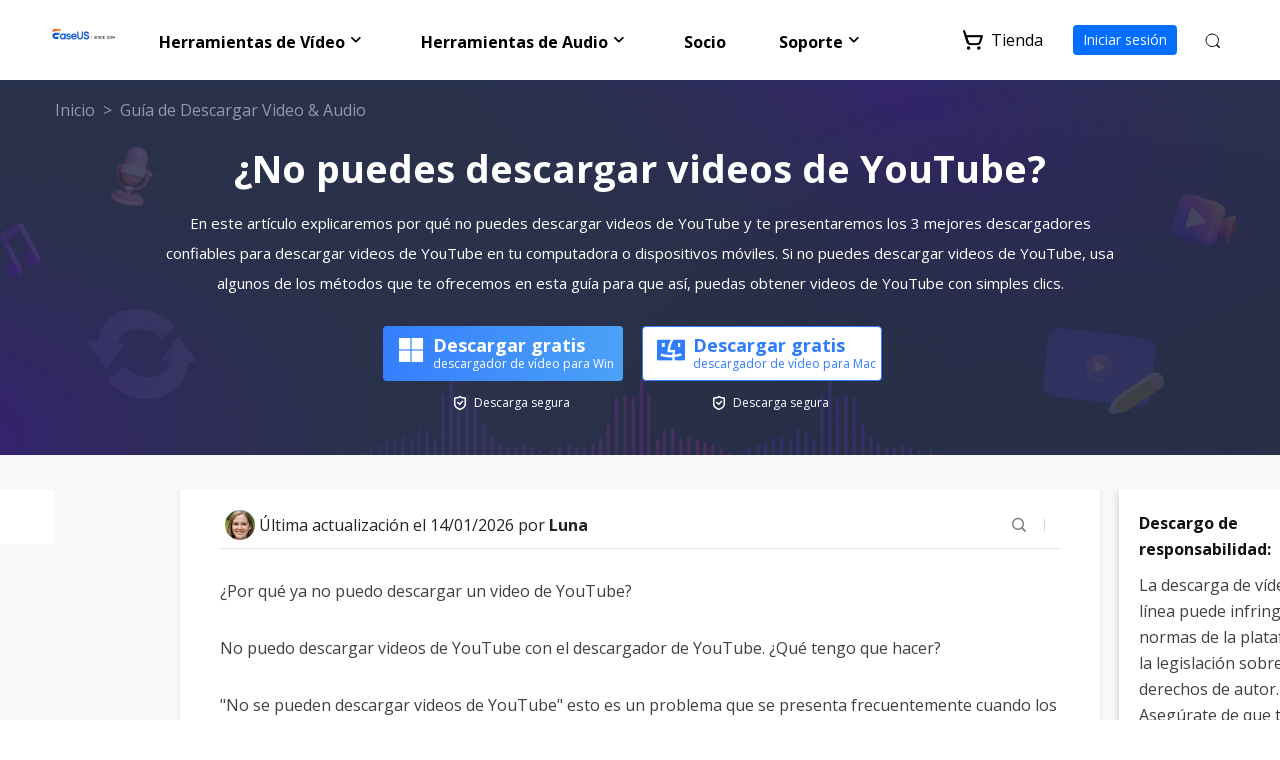

--- FILE ---
content_type: text/html; charset=utf-8
request_url: https://multimedia.easeus.com/es/video-download/no-puedo-descargar-videos-de-youtube.html
body_size: 17598
content:
<!DOCTYPE html>
<html lang="es">
    <head>
        <meta content="initial-scale=1.0,user-scalable=no,maximum-scale=1,width=device-width" name="viewport" />
        <meta content="telephone=no" name="format-detection" />
        <meta content="black" name="apple-mobile-web-app-status-bar-style" />
        <meta content="yes" name="apple-mobile-web-app-capable" />
        <meta http-equiv="Content-Type" content="text/html; charset=utf-8" />
        <meta name="robots" content="index,follow,all" />
        <link rel="stylesheet" type="text/css" href="/es/default2/css/base.css" />
        <link type="text/css" rel="stylesheet" href="/es/default2/2019/css/article/article.css" />
        <script type="text/javascript" language="javascript" src="/es/default/js/jquery.js" data-cfasync="false"></script>
        <script type="f9d77f1c579a66dddf428e08-text/javascript" language="javascript" src="/es/default/js/globle.js"></script>
        <link rel="shortcut icon" href="/images/fav.ico" mce_href="/es/images/fav.ico" type="image/x-icon" />
        <title>[2026] ¿No puedes descargar videos de YouTube? Cómo descargar videos de YouTube de manera exitosa - EaseUS</title>
        <meta name="keywords" content="no puedo descargar un video de youtube, no puedes descargar videos de youtube, ya no se puede descargar videos de youtube" />
        <meta name="description" content="En este artículo explicaremos por qué no puedes descargar videos de YouTube y te presentaremos los 3 mejores descargadores confiables para descargar videos de YouTube en tu computadora o dispositivos móviles. Si no puedes descargar videos de YouTube, usa algunos de los métodos que te ofrecemos en esta guía para que así, puedas obtener videos de YouTube con simples clics." />
        <meta name="robots" content="max-image-preview:large, max-snippet:-1, max-video-preview:-1" />
        <link rel="canonical" href="https://multimedia.easeus.com/es/video-download/no-puedo-descargar-videos-de-youtube.html" />
       <meta property="og:description" content="En este artículo explicaremos por qué no puedes descargar videos de YouTube y te presentaremos los 3 mejores descargadores confiables para descargar videos de YouTube en tu computadora o dispositivos móviles. Si no puedes descargar videos de YouTube, usa algunos de los métodos que te ofrecemos en esta guía para que así, puedas obtener videos de YouTube con simples clics."/>
       <meta property="og:locale" content="es_ES"/>
       <meta property="og:type" content="article"/>
       <meta property="og:site_name" content="EaseUS"/>
       <meta property="og:url" content="https://multimedia.easeus.com/es/video-download/no-puedo-descargar-videos-de-youtube.html" />
       <meta property="twitter:site" content="@easeus_software"/>
       <meta property="twitter:card" content="summary_large_image"/>
       <meta property="twitter:creator" content="@easeus_software"/>
       <meta name="twitter:description" content="En este artículo explicaremos por qué no puedes descargar videos de YouTube y te presentaremos los 3 mejores descargadores confiables para descargar videos de YouTube en tu computadora o dispositivos móviles. Si no puedes descargar videos de YouTube, usa algunos de los métodos que te ofrecemos en esta guía para que así, puedas obtener videos de YouTube con simples clics." />
       <meta property="article:section" content="Guía de Descargar Video & Audio "/>
       <meta property="article:published_time" content="2026-01-14 12:52:50"/>
       <meta property="article:modified_time" content="2026-01-14 12:52:50"/>
       <meta property="article:updated_time" content="2026-01-14 12:52:50"/>
       <meta property="og:title" content="¿No puedes descargar videos de YouTube? " />
       <meta name="twitter:title" content="¿No puedes descargar videos de YouTube? " />
       <meta property="og:image" content="https://multimedia.easeus.com/es/images/video-downloader/resource/download-youtube-videos-via-videoder.jpg" />
       <meta property="og:secure_url" content="https://multimedia.easeus.com/es/images/video-downloader/resource/download-youtube-videos-via-videoder.jpg" />
       <meta property="twitter:image" content="https://multimedia.easeus.com/es/images/video-downloader/resource/download-youtube-videos-via-videoder.jpg" />
       <link rel="amphtml" href="https://multimedia.easeus.com/es/amp/video-download/no-puedo-descargar-videos-de-youtube.html" />
        <script type="application/ld+json">
                {
                "@context": "https://schema.org",
                "@type": "Article",
                "mainEntityOfPage": {
                "@type": "WebPage",
                "@id": "https://multimedia.easeus.com/es/video-download/no-puedo-descargar-videos-de-youtube.html"
                },
                "headline": "[2026] ¿No puedes descargar videos de YouTube? Cómo descargar videos de YouTube de manera exitosa - EaseUS",
                "image": [
                "https://multimedia.easeus.com/es/images/video-downloader/resource/download-youtube-videos-via-videoder.jpg"
                ],
                "datePublished": "2021-12-13T07:00:07+00:00",
                "dateModified": "2026-01-14T04:52:50+00:00",
                "author": [
{
                                "@type": "Person",
                                "name": "Luna",
                                "url": "https://multimedia.easeus.com/es/author/luna.html"
                     }],
                "publisher": {
                "@type": "Organization",
                "name": "EaseUS",
                "logo": {
                "@type": "ImageObject",
                "url":"https://multimedia.easeus.com/images_2016/easeus-logo-s.png"
                }
                },
                "description": "En este artículo explicaremos por qué no puedes descargar videos de YouTube y te presentaremos los 3 mejores descargadores confiables para descargar videos de YouTube en tu computadora o dispositivos móviles. Si no puedes descargar videos de YouTube, usa algunos de los métodos que te ofrecemos en esta guía para que así, puedas obtener videos de YouTube con simples clics."
               }
       </script>
        <script type="application/ld+json">
                {
                "@context": "https://schema.org",
                "@type": "BreadcrumbList",
                "itemListElement":[{
			"@type": "ListItem",
			"position":1,
			"name":"EaseUS",
			"item":"https://multimedia.easeus.com"
                },{
			"@type": "ListItem",
			"position":2,
			"name":"Guía de Descargar Video & Audio ",
			"item":"https://multimedia.easeus.com/es/video-download/"
                },{
			"@type": "ListItem",
			"position":3,
			"name":"¿No puedes descargar videos de YouTube? "
                }]
                }
       </script>
     </head>
 <body>
    <!--header start--><div class="header_2023_new">
    <div class="wrap">
        <div class="close_box">
            <div class="close">
                <div>&nbsp;</div>
                <div>&nbsp;</div>
                <div>&nbsp;</div>
            </div>
        </div>
        <a href="/es/" class="logo" data-event_label="logo" data-event="click_navigation">&nbsp;</a>
        <ul class="nav">
          <li class="static">
            <span class="nav_a">Herramientas de Vídeo</span>
            <div class="pro_content">
              <div class="box_all">
                <div class="list_box">
                  <div class="list">
                    <a class="li no1" href="/es/videokit/" data-event_label="product_evk" data-event="click_navigation">
                      <div class="icon mult_all">&nbsp;</div>
                      <div class="word">
                          <div class="t">EaseUS VideoKit</div>
                          <div class="d">Conjunto de herramientas de vídeo todo en uno.</div>
                      </div>
                    </a>
                    <a class="li no2" href="/es/video-editor/" data-event_label="product_eve" data-event="click_navigation">
                      <div class="icon mult1">&nbsp;</div>
                      <div class="word">
                          <div class="t">EaseUS Video Editor</div>
                          <div class="d">Software de edición de vídeo fácil de usar.</div>
                      </div>
                    </a>
                    <a class="li no1" href="https://recorder.easeus.com/es/" data-event_label="product_ere" data-event="click_navigation">
                      <div class="icon mult4">&nbsp;</div>
                      <div class="word">
                          <div class="t">EaseUS RecExperts</div>
                          <div class="d">Grabador de pantalla para Windows PC y Mac.</div>
                      </div>
                    </a>
                    <a class="li no2" href="/es/video-downloader/" data-event_label="product_evd" data-event="click_navigation">
                      <div class="icon video_win">&nbsp;</div>
                      <div class="word">
                          <div class="t">EaseUS Video Downloader</div>
                          <div class="d">Descargador de vídeo para Windows y Mac.</div>
                      </div>
                    </a>
                    <a class="li no1 data_all_parameter" href="/es/online-video-downloader/" data-event_label="video_tools_evd_online" data-event="click_navigation">
<div class="icon mult9">&nbsp;</div>
<div class="word">
<div class="t">EaseUS Video Downloader Online</div>
<div class="d">Descargar gratis cualquier vídeo online.</div>
</div>
</a>
					                      <a class="li no1" href="/es/video-player/" data-event_label="video_media_player" data-event="click_navigation">
                      <div class="icon player">&nbsp;</div>
                      <div class="word">
                          <div class="t">EaseUS AI Media Player</div>
                          <div class="d">Mejor con subtítulos generados por IA.</div>
                      </div>
                    </a>
                  </div>
					<!--
                  <div class="line">&nbsp;</div>
                  <div class="a_link">
                    <a href="/video-download/download-youtube-videos-mac.html" onclick="gtag('event', 'navigation_es', { 'event_category' : 'article','event_label' : 'download_youtube_mac'});">Download YouTube videos Mac</a>
                    <a href="/video-download/download-instagram-reels-with-audio.html" onclick="gtag('event', 'navigation_es', { 'event_category' : 'article','event_label' : 'download_instagram'});">Download Instagram videos</a>
                    <a href="/video-download/how-to-download-youtube-videos-in-laptop.html" onclick="gtag('event', 'navigation_es', { 'event_category' : 'article','event_label' : 'download_youtube_laptop'});">Download YouTube videos in laptop</a>
                    <a href="/video-download/convert-youtube-to-mp3-on-android.html" onclick="gtag('event', 'navigation_es', { 'event_category' : 'article','event_label' : 'youtube_to_mp3'});">Convert YouTube to MP3</a>
                  </div>
					-->
                </div>
              </div>
            </div>
          </li>
          <li class="static">
            <span class="nav_a">Herramientas de Audio</span>
            <div class="pro_content">
              <div class="box_all">
                <div class="list_box">
                  <div class="list">
                    <a class="li no3" href="/es/voice-changer/" data-event_label="product_evw" data-event="click_navigation">
                      <div class="icon voice_changer">&nbsp;</div>
                      <div class="word">
                          <div class="t">EaseUS VoiceWave</div>
                          <div class="d">Cambiador de voz en tiempo real</div>
                          <i class="ai_icon no2">&nbsp;</i>
                      </div>
                    </a>
                    <a class="li no4" href="https://vocalremover.easeus.com/es/" data-event_label="product_evr" data-event="click_navigation">
                      <div class="icon voice_remover">&nbsp;</div>
                      <div class="word">
                          <div class="t">Vocal Remover (Online)</div>
                          <div class="d">Eliminar voces en línea gratis</div>
                          <i class="ai_icon no3">&nbsp;</i>
                      </div>
                    </a>
                    <a class="li no5"  href="/es/audio-tool/" data-event_label="product_mmaudio" data-event="click_navigation">
                      <div class="icon mult6">&nbsp;</div>
                      <div class="word">
                          <div class="t">MakeMyAudio</div>
                          <div class="d">Grabación y conversión de audio</div>
                      </div>
                    </a>
                  </div>
                  <!-- <div class="line">&nbsp;</div>
                  <div class="a_link">
                    <a href="/voice-changer-tips/voice-changer-whatsapp.html" onclick="gtag('event', 'navigation_es', { 'event_category' : 'article','event_label' : 'whatsapp_changer'});">WhatsApp voice changer</a>
                    <a href="/voice-changer-tips/female-to-male-voice-changer.html" onclick="gtag('event', 'navigation_es', { 'event_category' : 'article','event_label' : 'female_to_male'});">Female to male voice changer</a>
                    <a href="/ai-article/high-quality-vocal-remover.html" onclick="gtag('event', 'navigation_es', { 'event_category' : 'article','event_label' : 'vocal_remover'});">High quality vocal remover</a>
                    <a href="/ai-article/free-online-vocal-remover-from-youtube.html" onclick="gtag('event', 'navigation_es', { 'event_category' : 'article','event_label' : 'online_vocal_remover'});">Online vocal remover from YouTube</a>
                  </div> -->
                </div>
              </div>
          </div> </li>
         
          <li>
            <a class="link" href="https://es.easeus.com/partner/affiliate.html" rel="nofollow" data-event_label="partner" data-event="click_navigation">Socio</a>
          </li>
          <li>
              <span class="nav_a">Soporte</span>
              <div class="pro_content">
                  <div class="box_all">
                      <div class="list_box support_w">
                          <div class="list">
                              <a class="li" href="https://es.easeus.com/support.html" rel="nofollow" data-event_label="support" data-event="click_navigation">
                                  <div class="icon support2">&nbsp;</div>
                                  <div class="word">
                                      <div class="t">Centro de Soporte</div>
                                  </div>
                              </a>
                              <a class="li" href="https://es.easeus.com/download/" data-event_label="download" data-event="click_navigation">
                                <div class="icon support3">&nbsp;</div>
                                <div class="word">
                                <div class="t">Centro de Descarga</div>
                                </div>
                              </a>
                              <a class="li" href="https://es.easeus.com/support-center/livechat-tech.html" rel="nofollow" data-event_label="supportlivechat" data-event="click_navigation">
                                  <div class="icon support1">&nbsp;</div>
                                  <div class="word">
                                      <div class="t">Soporte por charla</div>
                                  </div>
                              </a>
                              <span class="li livechat_window_pop_3" href="/easeus-customer-service-privacy-statement.html" rel="nofollow" data-event_label="support" data-event="click_navigation">
                                <div class="icon support4">&nbsp;</div>
                                <div class="word">
                                <div class="t">Consulta de pre-venta</div>
                                <div class="d">Chatear con un representante de ventas.</div>
                                </div>
                              </span>
                          </div>
                      </div>
                  </div>
              </div>
          </li>
        </ul>
        <div class="search_box">
            <a class="store" href="/es/store.html" data-event_label="store" data-event="click_navigation"><span>&nbsp;</span>Tienda</a>
            <div class="account_center_box pc"></div>
            <a class="search" href="/es/search.html" rel="nofollow" data-event_label="search" data-event="click_navigation"><span>&nbsp;</span></a>
            <div class="account_center_box mobi"></div>
        </div>
    </div>
</div>
<script type="f9d77f1c579a66dddf428e08-text/javascript">
  $(function () {
      var nav = $('.header_2023_new .nav');
      var search = $('.header_2023_new .search_box');
      var close = $('.header_2023_new .close_box');
      var header_2023 = $('.header_2023_new');
      var body = $('body');
      ////
      var header_ispc = ispc_fun(1250);
      $(window).resize(function () {
          header_ispc = ispc_fun(1250);
          if (header_ispc) {
              nav.removeAttr('style');
              search.removeAttr('style');
              close.removeClass('current');
          }
      })
      //for pc
      $('.header_2023_new .nav > li').mouseenter(function () {
          if (header_ispc) {
              var width = $(this).find('.list_box:eq(0)').width() / 2 - 12;
              $(this).addClass('current').find('.pro_content:not(.utilities)').css({
                  marginLeft: '-' + width + 'px'
              });
              $('.header_2023_new .li.arr.in').removeClass('in').parent().find('.side_box').remove();
          }
      }).mouseleave(function () {
          if (header_ispc) {
              $(this).removeClass('current');
              //重置背景的位置
              // var list=$(this).find('.list_box .list');
              // if(list.children().eq(0).hasClass('title')){
              //     list.find('.bg_arr').css({top:'24px'});
              // }else{
              //     list.find('.bg_arr').css({top:'0px'});
              // }
              //
              $(this).find('.side_box').removeClass('current');
              $(this).find('.box_all').removeClass('current in');
              $(this).find('.pro_content:not(.utilities)').removeAttr('style');
              //
              $('.header_2023_new .box_all').each(function () {
                  $(this).find('.title_li .li').removeClass('current').eq(0).addClass('current');
                  // $(this).find('.bg_arr_title').removeAttr('style');
                  $(this).find('.title_show').addClass('hidden').eq(0).removeClass('hidden');
              })
          }
      })
      $('.header_2023_new .box_all').each(function () {
          var that = this;
          var side_box = $(this).find('.side_box');
          var list = $(this).find('.list_box .list');
          // if(list.children().eq(0).hasClass('title')){
          //     list.append('<div class="bg_arr" style="top:24px"></div>');
          // }else{
          //     list.append('<div class="bg_arr"></div>');
          // }
          // var bg_arr=list.find('.bg_arr');
          list.find('.li').each(function (i) {
              $(this).mouseenter(function () {
                  if (header_ispc) {
                      side_box.removeClass('current');
                      side_box.eq(i).addClass('current');
                      /////////
                      $(that).addClass('current');
                      if ($(this).hasClass('arr')) {
                          if (!$(that).hasClass('in')) {
                              setTimeout(function () {
                                  $(that).addClass('in');
                              }, 300)
                          }
                      } else {
                          $(that).removeClass('in');
                      }
                      //bg_arr移动
                      // var top=$(this).offset().top-list.offset().top;
                      // bg_arr.css({top:top});
                      //end
                  }
              })
          })
          ////扩展title_li
          var title_li = $(this).find('.list_box .title_li');
          if (title_li.length > 0) {
              $(title_li).append('<div class="bg_arr_title"></div>');
              var bg_arr_title = $('.header_2023_new .bg_arr_title');
              var title_show = list.find('.title_show');
              title_li.find('.li').each(function (i) {
                  $(this).mouseenter(function () {
                      if (header_ispc) {
                          $(this).addClass('current').siblings('.li').removeClass('current');
                          title_show.eq(i).removeClass('hidden').siblings('.title_show').addClass('hidden');
                          side_box.removeClass('current');
                          $(that).removeClass('in current');
                          //bg_arr_title移动
                          var top = $(this).offset().top - title_li.offset().top;
                          bg_arr_title.css({
                              top: top
                          });
                          //end
                      }
                  })
              })
          }
      })
      //for wap
      $('.header_2023_new .nav_a').click(function () {
          if (!header_ispc) {
              var parent = $(this).parent();
              var pro_content = $(this).next('.pro_content');
              if (parent.hasClass('wap_current')) {
                  parent.removeClass('wap_current');
                  pro_content.slideUp(400);
              } else {
                  parent.addClass('wap_current');
                  pro_content.slideDown(400)
              }
              parent.siblings().removeClass('wap_current').find('.pro_content').slideUp(400)
              return false;
          }
      })
      $('.header_2023_new .box_all').each(function () {
          var that = this;
          var side_box = $(that).find('.side_box').clone();
          $(this).find('.li.arr').each(function (i) {
              $(this).click(function () {
                  if (!header_ispc) {
                      if (!$(this).hasClass('in')) {
                          $(this).addClass('in').after(side_box.eq(i));
                      }
                      if ($(this).hasClass('current')) {
                          $(this).removeClass('current')
                          $(this).next('.side_box').slideUp(400);
                      } else {
                          $(this).addClass('current')
                          $(this).next('.side_box').slideDown(400);
                      }
                      return false;
                  }
              })
          })
      })
      close.click(function () {
          if (!header_ispc) {
              if ($(this).hasClass('current')) {
                  $(this).removeClass('current')
                  header_2023.removeClass('current')
                  body.css({
                      overflow: 'auto'
                  });
                  nav.slideUp(400)
                  search.slideUp(400)
              } else {
                  $(this).addClass('current')
                  header_2023.addClass('current')
                  body.css({
                      overflow: 'hidden'
                  });
                  nav.slideDown(400)
                  search.slideDown(400)
              }
          }
      })
  })
  
  </script><!--header end--><style>
    .article_banner_20210122 { background: url("https://multimedia.easeus.com/images_2019/article/2023/6-13/banner2-bg.jpeg") no-repeat center top; background-size: cover; text-align: center; color: #fff; padding-bottom: 1rem; }
    .article_banner_20210122 .link { color: #FFFFFF; color: rgba(255, 255, 255, 0.5); padding-top: 18px; text-align: left; }
    .article_banner_20210122 .link a { color: inherit; display: inline-block; margin: 0 4px; }
    .article_banner_20210122 h1 { font-size: 38px; line-height: 44px; margin: 0 auto; padding: 24px 0 18px 0; }
    .article_banner_20210122 .des { font-size: 15px; line-height: 30px; margin: 0 auto 28px auto; max-width: 950px; }
    .article_banner_20210122 .button_box_20201112 .article_button_20201112 { margin-left: 12px; margin-right: 12px; }
    .article_banner_20210122 .button_box_20201112 .article_button_20201112.bor { border-color: #fff; }
    .article_banner_20210122 .button_box_20210302 .article_button_20210302.bor { border-color: #fff; }
    @media (max-width: 1000px) {
     .article_banner_20210122 { background: #334468; padding-bottom: 1rem; }
                                 .article_banner_20210122 .link { font-size: 16px; line-height: 24px; } 
                                 .article_banner_20210122 h1  {font-size:16px;  line-height: 32px;}
                                 
                                 }

</style>
<div class="article_banner_20210122">
    <div class="wrap_1200">
        <div class="link"><a href="/es/">Inicio</a> > <a href="/es/video-download/">Guía de Descargar Video & Audio </a></div>
        <h1>¿No puedes descargar videos de YouTube? </h1>
        <p class="des">En este artículo explicaremos por qué no puedes descargar videos de YouTube y te presentaremos los 3 mejores descargadores confiables para descargar videos de YouTube en tu computadora o dispositivos móviles. Si no puedes descargar videos de YouTube, usa algunos de los métodos que te ofrecemos en esta guía para que así, puedas obtener videos de YouTube con simples clics.</p>
        <!--  自定义按钮组部分 start  -->
        <style type="text/css">.article_banner_230403  .btn_box_1114_w .sys {color: #fff;}
.btn_box_1114_w div  { display: inline-block;}
.btn_box_1114_w .btn { display: flex; width: 240px; height: 55px;background: linear-gradient(270deg, #4CA1F6 0%, #357FFE 100%);border-radius: 4px; align-items: center; color: #fff; padding: 0 5px 0 10px; box-sizing: border-box; }
.btn_box_1114_w .btn .icon {overflow: hidden; width: 35px; height: 35px; display: inline-block; position: relative; top: 0px; margin-right: 5px; text-align: center;}
.btn_box_1114_w .btn .icon:after{content: '\e669\e792';font-size: 24px; line-height: 35px; width: 0.875rem;position: absolute; display: block; top: -36px;}
.btn_box_1114_w .btn:hover .icon:after {transition: top ease-in-out .39s; top: -0px;}
.btn_box_1114_w .btn .w { text-align: left; }
.btn_box_1114_w .btn .w .t {font-size: 18px; font-weight: bold; display: block; line-height: 20px;}
.btn_box_1114_w .btn .w .d {font-size: 12px; line-height: 18px; display: block;}
.btn_box_1114_w .btn:hover { text-decoration: none;}
.btn_box_1114_w .sys {display: flex; justify-content: center; align-items: center; font-size: 12px; margin: 10px 0 0 0 !important; }
.btn_box_1114_w .sys .iconfont {font-size: 18px; margin-right: 5px;}
.btn_box_1114_w .btn.bor { border: 1px solid #307CFF; background: #fff; color: #307CFF;   }
.btn_box_1114_w .btn.bor .icon:after { color:#307CFF; }
.btn_box_1114_w .btn.bor .icon:after{content: '\e669\e66a';}
.btn_box_1114_w .btn:hover {opacity: 0.95;}
.btn_box_1114_w .btn:first-child{ margin-right: 15px;}
@media (max-width: 1000px) {
.btn_box_1114_w div {display: block;}
.btn_box_1114_w .btn {width:auto;max-width:18.75rem;margin:0 auto 0 auto; justify-content: center; font-size:20px;}
.btn_box_1114_w .btn .w .t { font-size:18px; line-height:24px }
.btn_box_1114_w .btn .w .d { font-size: 16px; line-height: 24px}
.btn_box_1114_w .sys {font-size: 16px;}
.btn_box_1114_w div:first-child{ margin-bottom: 10px;}
}
</style>
<div class="btn_box_1114_w">
<div><a class="btn download_pop_show article_button_20201112 amp_none" name="evd" href="https://down.easeus.com/product/video_downloader" data-category="es_videodownloader_win" data-event="download" data-event_label="article_banner"><span class="icon"> </span><span class="w"><span class="t">Descargar gratis </span><span class="d">descargador de vídeo para Win</span></span></a>
<p class="sys"><i class="iconfont"></i><span>Descarga segura</span></p>
</div>

<div><a class="btn bor download_pop_show article_button_20201112 amp_none bor" name="evd_mac" href="https://down.easeus.com/product/mac_video_downloader" data-category="es_videodownloader_mac" data-event="download" data-event_label="article_banner"><span class="icon"> </span><span class="w"><span class="t">Descargar gratis </span><span class="d">descargador de vídeo para Mac</span></span></a>

<p class="sys"><i class="iconfont"></i><span>Descarga segura</span></p>
</div>
</div>

<div class="hidden"><a class="amp_button download" href="/es/amp/amp_download.html?name=evd">Descargar gratis</a> <a class="amp_button download" href="https://down.easeus.com/product/video_downloader_app">App para Android</a></div>

        <!--  自定义按钮组部分 end  -->
    </div>    
</div>
<!--start-->
<script type="f9d77f1c579a66dddf428e08-text/javascript">
    $(function () {
        globleJs.fixded_scrolls('.article_ere_fixedbox_210413', ['.article_new_content_left']);
    })
</script>
<!--end-->
<div class="article_new_content3 no2 padt" id="main_content">
    <style>
        .side_article_20210125{position: relative;position: sticky;border-left: 0px;top: 70px; z-index: 999;height: 0px;overflow: visible;}
        .side_article_20210125 .box_all{position: absolute;left: -300px;top: 0px;z-index: 998;background: #fff;width: 280px !important;transition: 400ms;box-shadow: 0rem 0.275rem 0.275rem rgba(0,0,0,0.15);}
        .side_article_20210125 .box_all.show{left: 0;}
        .side_article_20210125 .box_all.current{position: fixed\0;[;position: fixed;]  top: 0px;}
        .side_article_20210125 .box_all.fixed{opacity: 0;visibility: hidden;}
        .side_article_20210125 .box_all.show .button{left: -50px;}
        .side_article_20210125 .box_all .button{background:#fff url("/images_2019/article/icon-menu.png") no-repeat center;width: 54px;height: 54px;border-radius: 3px;position: absolute;left: 300px;top: 0px;cursor: pointer;transition: 400ms;}
        .side_article_20210125 .box_all .arrow{position: absolute;width: 30px;height: 30px; line-height: 30px;text-align: center;right: 4px;top: 6px;color: #3589FF;cursor: pointer;}
        .side_article_20210125 .box_all .box{padding: 26px 14px 0 20px;}
        .side_article_20210125 .box_all .box .t{font-size: 20px;line-height: 24px;font-weight: bold;margin-bottom: 10px;}
        .side_article_20210125 .box_all .box .list{padding-left: 22px;margin-bottom: 18px;position: relative;overflow: hidden;}
        .side_article_20210125 .box_all .box .list:before,.side_article_20210125 .box_all .box .list .line{content: '';border-left: 2px dashed #EBEBEB;width: 0px;height: 100%;position: absolute;left: 7px;top: 10px;z-index: 1;margin: 0;}
        .side_article_20210125 .box_all .box .list .line{border-left: 2px dashed #3589FF;transition: 300ms;}
        .side_article_20210125 .box_all .box .list ul li{font-size: 14px;line-height: 22px;padding: 5px 8px;cursor: pointer;}
        .side_article_20210125 .box_all .box .list ul li.current{background:#F4F4F8;color: #3589FF;font-weight: bold;}
        .side_article_20210125 .box_all .box .list ul li:hover{color: #3589FF;font-weight: bold;}
        .side_article_20210125 .box_all .box .link{font-size: 18px;line-height: 22px;font-weight: bold;position: relative;border-top: 1px solid #E5E5E5;padding: 14px 0 14px 32px;cursor: pointer;}
        .side_article_20210125 .box_all .box .link img{position: absolute;left: 4px;top: 13px;}
        .side_article_20210125 .box_all .share{margin-top: 5px;}
        .side_article_20210125 .box_all .share li{float: left;width: 25%;background: #ECECF3;text-align: center;line-height: 35px;font-size: 18px;cursor: pointer;}
        .side_article_20210125 .box_all .share li.b2{background: #F4F4F8;}
        .side_article_20210125 .box_all .share li.share_facebook{color: #3C5998;}
        .side_article_20210125 .box_all .share li.share_twitter{color: #1DA1F2;}
        .side_article_20210125 .box_all .share li.share_linkedin{color: #0077B5;}
        .side_article_20210125 .box_all .share li.share_reddit{color: #FF4500;}
        @media(max-width:1000px){
            .side_article_20210125{display: none;}
        }
    </style>
    <script type="f9d77f1c579a66dddf428e08-text/javascript">
        $(function () {
            if ($(window).width() < 1450) {
                $('.side_article_20210125 .box_all').removeClass('show');
            }
            if ($('.word_content_text h2').length > 0) {
                var set_html = function () {
                    var h2 = '';
                    $('.word_content_text h2').each(function (i) {
                        $(this).addClass('h2_20210128_' + i);
                        h2 += '<li class="this_go_to" where="h2_20210128_' + i + '" space_top="80">' + $(this).text() + '</li>';
                    })
                    $('#side_article_20210125 .list').html('<div class="line"></div><ul>' + h2 + '</ul>');
                }
                set_html();
                var set_click = function () {
                    $('#side_article_20210125 .button').click(function () {
                        $(this).parent().addClass('show');
                    })
                    $('#side_article_20210125 .arrow').click(function () {
                        $(this).parent().removeClass('show');
                    })
                }
                set_click();
                var set_line = function () {
                    var line = $('#side_article_20210125 .line');
                    var can_set_lin = true;//set .side_article_20210125 .box_all .box .list .line
                    var set_line_height = function () {
                        var height = -10;
                        $('#side_article_20210125 .list ul li').each(function () {
                            height += $(this).height() + 10;
                            if ($(this).hasClass('current')) {
                                return false;
                            }
                        })
                        line.height(height);
                    }
                    var return_data = globleJs.scroll_cursor('#side_article_20210125 .list ul li', '.word_content_text h2', 100, function (num) {
                        if (can_set_lin) {
                            set_line_height();
                        }
                    });

                    $('.this_go_to').click(function () {
                        can_set_lin = false;
                        return_data.scroll_move = false;
                        $(this).addClass('current').siblings().removeClass('current');
                        set_line_height();
                        var id = $(this).attr('where');
                        var space_top = $(this).attr("space_top");
                        if (typeof (space_top) == 'undefined') {
                            space_top = 0;
                        }
                        var top = $('.' + id).offset().top - space_top;
                        $('body,html').stop().animate({scrollTop: top}, 600, function () {
                            can_set_lin = true;
                            return_data.scroll_move = true;
                        });
                        return false;
                    });
                }
                set_line();
                globleJs.fixded_scrolls('#side_article_20210125 .box_all', ['.article_new_content_left'])
            }
        })
    </script>
    <div class="side_article_20210125" id="side_article_20210125">
        <div class="box_all show">
            <div class="button"> </div>
            <div class="arrow iconfont"></div>
            <div class="box">
                <p class="t">Tabla de Contenido</p>
                <div class="list"> </div>
                <p class="link go_to" where="user_say_2021125" space_top="80"><img data-src="https://es.easeus.com/images_2019/article/icon-head.png" width="23" height="21"> Sobre el autor</p>
                <p class="link go_to" where="related_articles" space_top="80"><img data-src="https://es.easeus.com/images_2019/article/icon-list.png" width="23" height="21">Artículos Relacionados</p>
            </div>
            <ul class="share clearfix">
                <li class="iconfont share_facebook"></li>
                <li class="iconfont share_twitter b2"></li>
                <li class="iconfont share_linkedin"></li>
                <li class="iconfont share_reddit b2"></li>
            </ul>
        </div>
    </div>
    <div style="overflow: hidden;">
        <div class="wrap_1200 clearfix">
            <div class="article_new_content_left center">
                <div class="padding_box">                
                    <div class="update_20200122 line clearfix">
                        <div class="word">
                            <img data-src="https://images.easeus.com/images/en/icon/luna.jpg" width="30" height="30" alt="luna" class="author lazyloaded"> 
                             Última actualización el
                             14/01/2026    
                             por <a class="name" href="/es/author/luna.html">Luna</a>                        </div>
                        <!-- 搜索部分下拉自定义 start -->
                        <!-- 搜索部分下拉自定义 end -->
                        <div class="line"> </div>
                        <div class="search">
                            <form action="/es/search.html" target="_blank">
                                <input itemprop="query-input" required="" class="text" name="q" autocomplete="off" type="text" value="" placeholder="Buscar"><input class="submit iconfont" name="sa" type="submit" value="" onClick="if (!window.__cfRLUnblockHandlers) return false; if (!$(this).hasClass('current')) {
                                                    $(this).addClass('current').parent().parent().addClass('current');
                                                    return false;
                                                }" data-cf-modified-f9d77f1c579a66dddf428e08-="">
                                <input type="hidden" name="cx" value="018029963912489779211:wrm1pnyaplk">
                                <input type="hidden" name="cof" value="FORID:10">
                                <input type="hidden" name="ie" value="UTF-8">
                                <input type="hidden" name="havetitle" value="have">
                            </form>
                        </div>
                    </div>
                    <!-- content start-->
                    <div class="word_content"><div class="word_content_text"><!--page_content_start--><p>¿Por qué ya no puedo descargar un video de YouTube?</p>

<p>No puedo descargar videos de YouTube con el descargador de YouTube. ¿Qué tengo que hacer?</p>

<p>"No se pueden descargar videos de YouTube" esto es un problema que se presenta frecuentemente cuando los usuarios intentan descargar videos de YouTube debido al rendimiento inadecuado del programa de descarga de YouTube. En este artículo, nos gustaría explicarte por qué ya no puedes descargar videos de YouTube y a su vez, indicarte 3 métodos efectivos para que logres descargar vídeos de YouTube.</p>

<h2>Parte 1. ¿Por qué ya no puedo descargar videos de YouTube?</h2>

<p>De acuerdo a los <a href="https://www.youtube.com/t/terms" rel="nofollow" target="_blank">términos y condiciones</a> de YouTube, los usuarios no pueden descargar videos de YouTube. En lugar de descargar videos, YouTube quiere que sus usuarios sean leales a la plataforma. Cuanto más tiempo permanece una persona en la plataforma de YouTube, más anuncios ve. Y estos anuncios generan ingresos para YouTube. Esta es la razón principal por la que no puedes descargar videos de YouTube. Aparte de eso, hay otras razones posibles las cuales enumeramos a continuación:</p>

<ul>
	<li>Es posible que algunos videos pagos no se descarguen debido a problema con los derechos de autor</li>
	<li>No se reconoce la URL proporcionada</li>
	<li>Tu descargador de YouTube no está actualizado</li>
	<li>Software como McAfee puede interferir con el descargador de videos de YouTube</li>
</ul>

<p>Después de conocer algunas causas del por qué no puedes descargar videos de YouTube, creemos que es posible que deseas buscar algunas alternativas para descargar videos de YouTube. Para ayudarte a hacer esta tarea, recopilamos los tres mejores descargadores de videos de YouTube para que los pruebes.</p>

<p><strong>Tener en cuenta: </strong>No apoyamos ni alentamos la descarga de videos con derechos de autor lo cual entra en franca violación con los términos y condiciones de YouTube. Antes de descargar un video de YouTube, sugerimos que solicites permiso al propietario del video para que descargues el video legalmente.</p>

<h2>Parte 2. Cómo descargar videos de YouTube con descargadores de videos de YouTube seguros</h2>

<p>¿Cuál es el mejor descargador de videos de YouTube? El mejor descargador de videos debe poseer al menos tres características: seguridad, alta velocidad de descarga y una amplia variedad de formatos de video compatibles. Encontrar una aplicación que cumpla con todos los estándares mencionados anteriormente no es fácil, ya que debes probar el software uno por uno para averiguar si o no cumple con tus expectativas.</p>

<p>Pero no te preocupes, hemos hecho ese trabajo por ti. En las últimas semanas, probamos más de veinte tipos de descargadores de video disponibles en el mercado y finalmente seleccionamos los tres mejores pensando en ti. Pruébalos a fin de que selecciones el que mejor se adapta a tus necesidades.</p>

<h3>1. EaseUS Video Downloader: seguro, limpio y fácil de usar</h3>

<p>EaseUS Video Downloader, el <a href="/es/video-downloader/">mejor descargador de video para PC</a>, funciona muy bien para descargar archivos de video y audio de YouTube, Twitter, Facebook, Instagram y otros 1000 sitios más.</p>

<p>Como descargador de videos, podrás:</p>

<ul class="mb_2018_list_v orange">
	<li>Descargar videos tanto de YouTube como en otros sitios populares, incluyendo Vimeo, Instagram, Twitter, Facebook, Metacafe, Dailymotion, BBC News, MySpace y más.</li>
	<li>Descargar videos de sitios web a tu computadora.</li>
	<li>Descargar archivos de audio en línea usando una URL.</li>
	<li>Descargar videos a MP3 directamente. (Va a la guía sobre cómo <a href="/es/video-download/convertir-videos-largos-de-youtube-a-mp3.html">convertir videos largos de YouTube a Mp3</a> para más detalles.)</li>
</ul>

<p>Ahora es el momento de aprender a usar este descargador de videos de YouTube confiable para que puedas descargar videos de YouTube. Ya sea que quieras guardar videos de YouTube en tu computadora o guardar videos de otros sitios, puedes seguir los pasos que te daremos continuación para que puedas hacerlo.</p>

<p><!--icon_content_start--><!--icon_id_12717--><style type="text/css">.article_banner_230403  .btn_box_1114_w .sys {color: #fff;}
.btn_box_1114_w div  { display: inline-block;}
.btn_box_1114_w .btn { display: flex; width: 240px; height: 55px;background: linear-gradient(270deg, #4CA1F6 0%, #357FFE 100%);border-radius: 4px; align-items: center; color: #fff; padding: 0 5px 0 10px; box-sizing: border-box; }
.btn_box_1114_w .btn .icon {overflow: hidden; width: 35px; height: 35px; display: inline-block; position: relative; top: 0px; margin-right: 5px; text-align: center;}
.btn_box_1114_w .btn .icon:after{content: '\e669\e792';font-size: 24px; line-height: 35px; width: 0.875rem;position: absolute; display: block; top: -36px;}
.btn_box_1114_w .btn:hover .icon:after {transition: top ease-in-out .39s; top: -0px;}
.btn_box_1114_w .btn .w { text-align: left; }
.btn_box_1114_w .btn .w .t {font-size: 18px; font-weight: bold; display: block; line-height: 20px;}
.btn_box_1114_w .btn .w .d {font-size: 12px; line-height: 18px; display: block;}
.btn_box_1114_w .btn:hover { text-decoration: none;}
.btn_box_1114_w .sys {display: flex; justify-content: center; align-items: center; font-size: 12px; margin: 10px 0 0 0 !important; }
.btn_box_1114_w .sys .iconfont {font-size: 18px; margin-right: 5px;}
.btn_box_1114_w .btn.bor { border: 1px solid #307CFF; background: #fff; color: #307CFF;   }
.btn_box_1114_w .btn.bor .icon:after { color:#307CFF; }
.btn_box_1114_w .btn.bor .icon:after{content: '\e669\e66a';}
.btn_box_1114_w .btn:hover {opacity: 0.95;}
.btn_box_1114_w .btn:first-child{ margin-right: 15px;}
@media (max-width: 1000px) {
.btn_box_1114_w div {display: block;}
.btn_box_1114_w .btn {height:2.4rem;line-height: 2.4rem; width:auto;max-width:18.75rem;margin:0 auto 0 auto; justify-content: center;}
.btn_box_1114_w .btn .w .t { font-size: 0.7rem; line-height: 0.9rem }
.btn_box_1114_w .btn .w .d { font-size: 0.6rem; line-height: 0.6rem}
.btn_box_1114_w .sys {font-size: 0.6rem;}
.btn_box_1114_w div:first-child{ margin-bottom: 10px;}
}
</style>
<div class="btn_box_1114_w">
<div><a class="btn download_pop_show article_button_20201112 amp_none" data-category="es_videodownloader_win" data-event="download" data-event_label="article_body" name="evd" href="https://down.easeus.com/product/video_downloader"><span class="icon"> </span><span class="w"><span class="t">Descargar gratis </span><span class="d">descargador de vídeo para Win</span></span></a>
<p class="sys"><i class="iconfont"></i><span>Descarga segura</span></p>
</div>

<div><a class="btn bor download_pop_show article_button_20201112 amp_none bor" data-category="es_videodownloader_mac" data-event="download" data-event_label="article_body" name="evd_mac" href="https://down.easeus.com/product/mac_video_downloader"><span class="icon"> </span><span class="w"><span class="t">Descargar gratis </span><span class="d">descargador de vídeo para Mac</span></span></a>

<p class="sys"><i class="iconfont"></i><span>Descarga segura</span></p>
</div>
</div>

<div class="hidden"><a class="amp_button download" href="/es/amp/amp_download.html?name=evd">Descargar gratis</a> <a class="amp_button download" href="https://down.easeus.com/product/video_downloader_app">App para Android</a></div>
<!--icon_content_end--></p>

<p><!--step_content_start--><p><b>Paso 1.</b> Inicia EaseUS Video Downloader, pon la URL del vídeo de YouTube en la barra de direcciones y haz clic en "<strong>Buscar</strong>".</p>

<div class="img_box_pop pop_img"><img alt="Download YouTube video - 1" height="434" data-src="/es/images/video-downloader/video-downloader-step-1.png" width="700" /></div>

<p><strong>Paso 2.</strong> El descargador de vídeo analizará la URL del vídeo. Comprueba si es el vídeo deseado y haz clic en "<strong>Descargar</strong>".</p>

<div class="img_box_pop pop_img"><img alt="Download YouTube video - 2" height="434" data-src="/es/images/video-downloader/download-videos-1.png" width="700" /></div>

<p><b>Paso 3. </b>Selecciona el formato y la calidad que necesitas y haz clic en "<strong>Descargar</strong>" para empezar a convertir el vídeo de YouTube a MP4.</p>

<div class="img_box_pop pop_img"><img alt="Download YouTube video - 3" height="434" data-src="/es/images/video-downloader/video-downloader-step-2.png" width="700" /></div>

<p><b>Paso 3.</b> Cuando el proceso de descarga haya terminado, haz clic en "<strong>Abrir</strong>" para comprobar el vídeo de YouTube.</p>

<div class="img_box_pop pop_img"><img alt="Download YouTube video - 4" height="434" data-src="/es/images/video-downloader/video-downloader-step-3.png" width="700" /></div>
<!--step_content_end--></p>

<h3>2. Videoder: disponible solo para dispositivos Android</h3>

<p>Videoder es una aplicación de descarga de videos profesional disponible para dispositivos Android. Hace un gran trabajo cuando se trata de descargar videos de YouTube. Con él, puedes descargar y compartir videos de YouTube en diferentes plataformas. El único inconveniente de esta aplicación es que no funciona bien cuando pausas y reanudas la descarga de archivos. Si no quieres enfrentar este problema, procura no detener ni reanudar una descarga. Además: puedes descargar esta aplicación desde tu tienda de aplicaciones o Google Chrome.</p>

<p><strong>Paso 1. </strong>Inicia la aplicación en tu dispositivo Android > Toca en el buscador de videos para buscar el video que quieres descargar.</p>

<p><strong>Paso 2. </strong>Se mostrará una lista de videos en tu pantalla, toca el video que deseas ver y descargar.</p>

<p><strong>Paso 3. </strong>Luego, aparecerá una lista de formatos de videos con la resolución, elige la calidad que prefieras.</p>

<p><strong>Paso 4. </strong>Espera a que Videoder termine la descarga.</p>

<p><img alt="Download YouTube Videos via Videoder" height="351" data-src="/es/images/video-downloader/resource/download-youtube-videos-via-videoder.jpg" width="600" /></p>

<div class="mb_2018_no3 mb_2018_color2 amp_module_box">
<dl>
	<dt><i class="iconfont orange"></i> <b class="amp_module_title">Descargo de responsabilidad</b></dt>
	<dd>Tenga en cuenta que, aunque esta guía explora varios métodos para descargar videos de YouTube, no todos ellos son oficialmente compatibles con YouTube. Descargar videos sin la debida autorización puede ir en contra de los Términos de servicio de YouTube y potencialmente infringir las leyes de derechos de autor. Estos métodos deben usarse solo para fines personales y no comerciales, y es su responsabilidad asegurarse de que su uso cumpla con todas las políticas y requisitos legales relevantes.</dd>
</dl>
</div>

<h2 id="part3">Conclusión</h2>

<p>Esas son todas las respuestas a la pregunta "¿por qué ya no puedo descargar un video de YouTube?". Si deseas descargar videos de YouTube con facilidad, puedes intentar usar algunos descargadores alternativos en la Parte 2 para hacer el trabajo. Cualquiera de estos descargadores haría un buen trabajo cuando se trata de descargar videos de YouTube. Pruébalos para que así puedas determinar el que mejor se adapta a tus necesidades.</p>

<p><!--icon_content_start--><!--icon_id_12717--><style type="text/css">.article_banner_230403  .btn_box_1114_w .sys {color: #fff;}
.btn_box_1114_w div  { display: inline-block;}
.btn_box_1114_w .btn { display: flex; width: 240px; height: 55px;background: linear-gradient(270deg, #4CA1F6 0%, #357FFE 100%);border-radius: 4px; align-items: center; color: #fff; padding: 0 5px 0 10px; box-sizing: border-box; }
.btn_box_1114_w .btn .icon {overflow: hidden; width: 35px; height: 35px; display: inline-block; position: relative; top: 0px; margin-right: 5px; text-align: center;}
.btn_box_1114_w .btn .icon:after{content: '\e669\e792';font-size: 24px; line-height: 35px; width: 0.875rem;position: absolute; display: block; top: -36px;}
.btn_box_1114_w .btn:hover .icon:after {transition: top ease-in-out .39s; top: -0px;}
.btn_box_1114_w .btn .w { text-align: left; }
.btn_box_1114_w .btn .w .t {font-size: 18px; font-weight: bold; display: block; line-height: 20px;}
.btn_box_1114_w .btn .w .d {font-size: 12px; line-height: 18px; display: block;}
.btn_box_1114_w .btn:hover { text-decoration: none;}
.btn_box_1114_w .sys {display: flex; justify-content: center; align-items: center; font-size: 12px; margin: 10px 0 0 0 !important; }
.btn_box_1114_w .sys .iconfont {font-size: 18px; margin-right: 5px;}
.btn_box_1114_w .btn.bor { border: 1px solid #307CFF; background: #fff; color: #307CFF;   }
.btn_box_1114_w .btn.bor .icon:after { color:#307CFF; }
.btn_box_1114_w .btn.bor .icon:after{content: '\e669\e66a';}
.btn_box_1114_w .btn:hover {opacity: 0.95;}
.btn_box_1114_w .btn:first-child{ margin-right: 15px;}
@media (max-width: 1000px) {
.btn_box_1114_w div {display: block;}
.btn_box_1114_w .btn {height:2.4rem;line-height: 2.4rem; width:auto;max-width:18.75rem;margin:0 auto 0 auto; justify-content: center;}
.btn_box_1114_w .btn .w .t { font-size: 0.7rem; line-height: 0.9rem }
.btn_box_1114_w .btn .w .d { font-size: 0.6rem; line-height: 0.6rem}
.btn_box_1114_w .sys {font-size: 0.6rem;}
.btn_box_1114_w div:first-child{ margin-bottom: 10px;}
}
</style>
<div class="btn_box_1114_w">
<div><a class="btn download_pop_show article_button_20201112 amp_none" data-category="es_videodownloader_win" data-event="download" data-event_label="article_body" name="evd" href="https://down.easeus.com/product/video_downloader"><span class="icon"> </span><span class="w"><span class="t">Descargar gratis </span><span class="d">descargador de vídeo para Win</span></span></a>
<p class="sys"><i class="iconfont"></i><span>Descarga segura</span></p>
</div>

<div><a class="btn bor download_pop_show article_button_20201112 amp_none bor" data-category="es_videodownloader_mac" data-event="download" data-event_label="article_body" name="evd_mac" href="https://down.easeus.com/product/mac_video_downloader"><span class="icon"> </span><span class="w"><span class="t">Descargar gratis </span><span class="d">descargador de vídeo para Mac</span></span></a>

<p class="sys"><i class="iconfont"></i><span>Descarga segura</span></p>
</div>
</div>

<div class="hidden"><a class="amp_button download" href="/es/amp/amp_download.html?name=evd">Descargar gratis</a> <a class="amp_button download" href="https://down.easeus.com/product/video_downloader_app">App para Android</a></div>
<!--icon_content_end--></p>
<!--page_content_end--></div></div>
                    <!-- content end-->
                </div>
                <!-- start -->
                <style>
                    .user_say_210413{margin-bottom: 0.7rem;background: #fff;}
                    .user_say_210413 .tit{font-size: 0.5rem;line-height: 0.6rem;font-weight: bold;padding:0.75rem 0.825rem 0}
                    .user_say_210413 .box_all{float: left;max-width: 10.625rem;width: 49%;}
                    .user_say_210413.list1 .box_all{float: none;width: auto;max-width: none;padding: 0.025rem;}
                    .user_say_210413 .box_all .box{margin:0.85rem 0.75rem 0.75rem; padding-left: 3.05rem;position: relative;}
                    .user_say_210413 .box_all .box img{position: absolute;left: 0rem;top: 0rem;border-radius: 50%;width: 2.4rem;height: 2.4rem;}
                    .user_say_210413 .box_all .box .t{font-size: 0.5rem;line-height: 0.6rem;margin-bottom: 0.4rem;}
                    .user_say_210413 .box_all .box .t a{color: inherit;font-weight: bold;}
                    .user_say_210413 .box_all .box .t .iconfont {font-weight: normal;font-size: 0.4rem;display: inline-block; width: 0.675rem; height: 0.675rem; line-height: 0.675rem; background-color: #F4F4F8; text-align: center; border-radius: 50%; margin-left: 0.25rem; }
                    .user_say_210413 .box_all .box .t .iconfont.facebook { color: #3C5998; }
                    .user_say_210413 .box_all .box .t .iconfont.twitter { color: #1DA1F2; }
                    .user_say_210413 .box_all .box .t .iconfont.in { color: #0077B5; }
                    .user_say_210413 .box_all .box .t .iconfont.reddit { color: #FF4500; }
                    .user_say_210413 .box_all .box .t .iconfont:hover { text-decoration: none; background-color: #f1f1f1; }
                    .user_say_210413 .box_all .box .d{line-height: 0.75rem;margin-bottom: 0.2rem;}
                    .user_say_210413 .box_all .box .more{color: #3589FF;}
                    .user_say_210413 .box_all .box .more:after{content: '\e702';}
                    @media(max-width:1000px){
                        .user_say_210413 .box_all{float: none;width: auto;max-width: none;padding: 0.025rem;margin-top: 0.5rem;}
                    }
                </style>
                <div class="user_say_210413 clearfix list1" id="user_say_2021125">
                    <p class="tit">Sobre el autor</p>
                    <div class="box_all">
                        <div class="box">
                            <img data-src="https://images.easeus.com/images/en/icon/luna.jpg" width="96" height="96" alt="author luna">
                            <p class="t">
                                <a class="name" href="/es/author/luna.html">Luna</a>                                                      
                            </p>
                            <p class="d phone_size_20">Con un interés en la redacción y la tecnología informática, Luna eligió trabajar como editora en EaseUS. Es una profesional de editar videos, descargador de video y cambiar la voz. Luna seguirá escribiendo y ayudándole a la gente a solucionar sus problemas.</p>
                            <p class="more"><a href="/es/author/luna.html">Leer la información completa</a></p>
                        </div>
                    </div>
                </div>
                <!-- end -->
                                    <div class="articles2" id="related_articles">
                        <p class="title"><b>Artículos Relacionados</b></p>
                        <div class="list_box">
                                                                                                                        <ul class="list clearfix">
                                                                            <li >
                                            <p class="t"><a href="/es/video-download/error-de-red-en-la-descarga-de-google-drive.html">4 Maneras de Solucionar el Error de Red de Descarga Fallida de Google Drive en PC</a></p>
                                            <p class="time">
                                                <img data-src="https://images.easeus.com/images/en/icon/luis.jpg" width="40" height="40" alt="Luis">
                                                <span style="margin-left:2px">Luis</span>   
                                                2025/07/23                                            </p>
                                        </li>
                                                                            <li class="r">
                                            <p class="t"><a href="/es/video-download/guardar-video-de-youtube-en-la-galeria.html">3 maneras | Cómo guardar vídeos de YouTube en la Galería</a></p>
                                            <p class="time">
                                                <img data-src="https://images.easeus.com/images/en/icon/luis.jpg" width="40" height="40" alt="Luis">
                                                <span style="margin-left:2px">Luis</span>   
                                                2025/07/23                                            </p>
                                        </li>
                                                                    </ul>
                                                                                            <ul class="list clearfix">
                                                                            <li >
                                            <p class="t"><a href="/es/video-download/descargar-video-de-sitio-web-mac.html">Cómo descargar un vídeo de un sitio web en Mac</a></p>
                                            <p class="time">
                                                <img data-src="https://images.easeus.com/images/en/icon/luis.jpg" width="40" height="40" alt="Luis">
                                                <span style="margin-left:2px">Luis</span>   
                                                2025/07/23                                            </p>
                                        </li>
                                                                            <li class="r">
                                            <p class="t"><a href="/es/video-download/mejores-sitios-para-ver-documentales.html">Los 9 Mejores Páginas para Ver Documentales 🔍</a></p>
                                            <p class="time">
                                                <img data-src="https://images.easeus.com/images/en/icon/luis.jpg" width="40" height="40" alt="Luis">
                                                <span style="margin-left:2px">Luis</span>   
                                                2026/01/14                                            </p>
                                        </li>
                                                                    </ul>
                                                    </div>
                    </div>
                            </div>
            <!-- start -->
        <style>
          .right_side_250722{width: 250px;box-shadow: 0px 2px 8px 0px rgba(0,0,0,0.2);box-sizing: border-box;padding: 20px;position: absolute;top: 0;right: -140px;background-color: #fff;}
          .right_side_250722 h3{color: #111111;font-size: 16px;line-height: 26px;font-weight: 600;margin-bottom: 10px;}
          .right_side_250722 .des{color: #404040;font-size: 16px;line-height: 26px;font-weight: 400;}
          @media (max-width: 1000px) {
            .right_side_250722{display: none;}
          }
        </style>
        <div class="right_side_250722">
          <h3>Descargo de responsabilidad:</h3>
          <p class="des">La descarga de vídeos en línea puede infringir las normas de la plataforma y la legislación sobre derechos de autor. Asegúrate de que tienes los derechos del vídeo, una licencia para descargarlo o la autorización del titular de los derechos.</p>
        </div>
        <!-- end -->
        </div>
    </div>
</div>
<script type="f9d77f1c579a66dddf428e08-text/javascript">
    $(function () {
        var globleJs = new globle_js();
        globleJs.check_change('.frequently2 .check span', '.frequently2 .list_all');
        //
        var frequently2 = $('.frequently2 .list_all dl dt');
        frequently2.click(function () {
            var parent = $(this).parent();
            if (parent.hasClass('current')) {
                parent.removeClass('current');
                parent.find('dd').slideUp(400);
            } else {
                parent.addClass('current').siblings().removeClass('current');
                parent.find('dd').slideDown(400);
                parent.siblings().find('dd').slideUp(400);
            }
        })
        var side_scroll = function () {
            //scroll
            var sc_icon_li = $('#related_articles .list li');
            $('.box_ask2 .button .arrow').click(function () {
                if ($(this).hasClass('current')) {
                    $(this).removeClass('current').text('More');
                    sc_icon_li.last().addClass('hidden');
                } else {
                    $(this).addClass('current').text('Less');
                    sc_icon_li.removeClass('hidden');
                }
            })
            //var sc_icon_li_a=$('#related_articles .list li a');
//        sc_icon_li_a.mouseover(function(){
//            sc_icon_li_a.removeClass('current');
//            $(this).addClass('current');
//        })
        }
        side_scroll();
    })
</script>
<!--footer start--><div class="news_footer_0407">
  <div class="wrap_1200 flex-box">
    <div class="word_box">
      <strong>¿Recibe noticias y ofertas en tu buzón?</strong>
      <div class="info">
        Ya inscritos
        <p>&nbsp;</p>
        usuarios.
      </div>
    </div>
    <div class="form_box">
      <input type="hidden" id="ptype_val_202204" value="subscribe" />
      <input type="hidden" id="web_val_202204" value="multimedia_es" />
      <p class="error_word" id="error_word_202204"></p>
      <input
        required=""
        check="email"
        id="email_202204"
        placeholder="Introduce aquí tu dirección de correo electrónico "
        type="text"
        class="input"
      />
      <span id="submit_202204" class="button">Suscríbete</span>
    </div>
  </div>
</div>
<div class="footer_pop_20230413 hidden">
  <div class="bg"></div>
  <div class="box">
    <div class="iconfont close">&#xe8ee;</div>
    <p class="title">Suscripción exitosa, ¡gracias por subscribirte!</p>
  </div>
</div>
<script type="f9d77f1c579a66dddf428e08-text/javascript">
  // 数字动画
  $(function () {
    var tipsBox = function (options) {
      options = $.extend(
        {
          obj: null, //jq对象，要在那个html标签上显示
          str: ' 1', //字符串，要显示的内容;也可以传一段html，如: "<b style=´font-family:Microsoft YaHei;´> 1</b>"
          startSize: '16px', //动画开始的文字大小
          endSize: '30px', //动画结束的文字大小
          interval: 800, //动画时间间隔
          color: '#00B67A', //文字颜色
          weight: '400', //文字
          callback: function () {}, //回调函数
        },
        options
      );
      // 先删除一次
      if ($('#num_20230517').length > 0) {
        $('#num_20230517').remove();
      }
      $('body').append(
        "<span id='num_20230517'>" + '+' + options.str + '</span>'
      );
      var box = $('#num_20230517');
      var left = options.obj.offset().left + options.obj.width();
      var top = options.obj.offset().top - options.obj.height() / 2;
      box.css({
        position: 'absolute',
        left: left + 'px',
        top: top + 'px',
        'z-index': 9999,
        'font-size': options.startSize,
        'line-height': options.endSize,
        color: options.color,
        'font-weight': options.weight,
      });
      box.animate(
        {
          'font-size': options.endSize,
          opacity: '0',
          top: top - parseInt(options.endSize) + 'px',
        },
        options.interval,
        function () {
          box.remove();
          var num = options.str;
          typeof options.callback === 'function' &&
            options.callback.call(this, num);
        }
      );
    };
    var num = (function () {
      var n = window.localStorage.getItem('footer_num_20230506');
      if (n) {
        return parseInt(n);
      } else {
        return 50600040;
      }
    })();
    var $dom = $('.news_footer_0407 .info p');
    $dom.html(num.toLocaleString('es-ES'));
    var set_num = function () {
      tipsBox({
        obj: $('.news_footer_0407 .info p'),
        str: globleJs.rd(1, 9),
        callback: function (value) {
          num = num + parseInt(value);
          window.localStorage.setItem('footer_num_20230506', num.toString());
          $dom.html(num.toLocaleString('es-ES'));
        },
      });
    };

    setInterval(function () {
      set_num();
    }, 1500);
  });
  $(function () {
    // 表单提交
    var email = $('#email_202204');
    var submit = $('#submit_202204');
    var success = $('#success_202204');
    var error_word = $('#error_word_202204');
    var footer_pop_20230413 = $('.footer_pop_20230413');
    $('.footer_pop_20230413 .close').click(function () {
      footer_pop_20230413.addClass('hidden');
    });
    var submit_fun = function () {
      this.newsletter = 'no';
      this.init = function () {
        this.submit();
      };
      this.submit = function () {
        var self = this;
        submit.click(function () {
          var email_val = globleJs.check_input(email);
          if (!email_val) {
            return false;
          }
          if (submit.hasClass('current')) {
            return false;
          }
          var ptype_val = $.trim($('#ptype_val_202204').val());
          var web_val = $.trim($('#web_val_202204').val());
          var lang = navigator.systemLanguage
            ? navigator.systemLanguage
            : navigator.language;
          var newsletter = self.newsletter;
          submit.addClass('current');
          $.ajax({
            type: 'GET',
            url:
              'https://www.easeus.com/mail/download/?email=' +
              email_val +
              '&ptype=' +
              ptype_val +
              '&web=' +
              web_val +
              '&lang=' +
              lang +
              '&newsletter=' +
              newsletter,
            dataType: 'jsonp',
            jsonp: 'callback',
            timeout: 40000,
            success: function (val) {
              var val = JSON.parse(val);
              val = val.info;
              if (val == 1) {
                email.val('');
                success.removeClass('hidden');
                setTimeout(function () {
                  success.addClass('hidden');
                }, 2000);
              } else if (val == 0) {
                error_word.removeClass('hidden').html("E-mail can't be empty");
              } else {
                error_word
                  .removeClass('hidden')
                  .html('Please enter a valid e-mail');
              }
            },
            complete: function () {
              submit.removeClass('current');
              footer_pop_20230413.removeClass('hidden');
            },
            error: function (val) {
              submit.removeClass('current');
              error_word
                .removeClass('hidden')
                .html('Please enter a valid e-mail');
            },
          });
        });
      };
    };
    var sb = new submit_fun();
    sb.init();
  });
</script>
<!--//end-->
<div class="footer_2023_tool">
  <div class="wrap">
    <div class="box_all">
      <div class="cell w_l">
        <div class="easeus_info">
          <a class="logo" href="https://multimedia.easeus.com/es/">&nbsp;</a>
          <div class="review">
            <!-- TrustBox widget - Mini -->
            <div
              class="trustpilot-widget"
              data-locale="es-ES"
              data-template-id="53aa8807dec7e10d38f59f32"
              data-businessunit-id="53e320ce0000640005793e9d"
              data-style-height="150px"
              data-style-width="100%"
              data-theme="dark"
            >
              <!-- <a href="https://www.trustpilot.com/review/easeus.com" target="_blank" rel="noopener">Trustpilot</a> -->
            </div>
            <!-- End TrustBox widget -->
          </div>
        </div>
      </div>
      <div class="cell">
        <dl>
          <dt>Sobre</dt>
          <dd><a href="https://es.easeus.com/company/">Descubrir EaseUS</a></dd>
          <dd>
            <a href="https://www.easeus.com/easeus-reviews.html"
              >Premios & Reseñas</a
            >
          </dd>
          <dd>
            <a href="https://es.easeus.com/licencia.html" rel="nofollow"
              >Acuerdo de Licencia</a
            >
          </dd>
          <dd>
            <a
              href="https://es.easeus.com/politica-de-privacidad.html"
              rel="nofollow"
              >Política de Privacidad</a
            >
          </dd>
        </dl>
      </div>
      <div class="cell">
        <dl>
          <dt>Productos</dt>
          <dd><a href="/es/voice-changer/">EaseUS VoiceWave</a></dd>
		  <dd><a href="https://vocalremover.easeus.com/es/" target="_blank">EaseUS Vocal Remover</a></dd>
          <dd><a href="/es/videokit/">EaseUS VideoKit</a></dd>
          <dd><a href="/es/video-downloader/">EaseUS Video Downloader</a></dd>
          <dd><a href="/es/video-editor/">EaseUS Video Editor</a></dd>
          <dd><a href="/es/audio-tool/">EaseUS MakeMyAudio</a></dd>
          <dd><a href="https://recorder.easeus.com/es/" target="_blank">EaseUS RecExperts</a></dd>
        </dl>
      </div>
      <div class="cell">
        <dl>
          <dt>Recursos</dt>
          <dd>
            <a href="https://multimedia.easeus.com/es/video-editing-tips/"
              >Guía de editar vídeos</a
            >
          </dd>
          <dd>
            <a href="https://multimedia.easeus.com/es/video-converter-tips/"
              >Guía de convertir vídeos</a
            >
          </dd>
          <dd>
            <a href="https://multimedia.easeus.com/es/video-download/"
              >Descarga de vídeo y audio</a
            >
          </dd>
          <dd>
            <a href="https://multimedia.easeus.com/es/modulador-de-voz/"
              >Guía de cambiar voz</a
            >
          </dd>
        </dl>
      </div>
      <div class="cell">
        <dl>
          <dt>Síguenos</dt>
          <dd>
            <div class="share iconfont">
              <a
                rel="noopener"
                href="https://www.youtube.com/user/EASEUSsoftware"
                rel="nofollow"
                target="_blank"
                class="youtube"
                ><span></span></a
              >
              <a
                rel="noopener"
                href="https://twitter.com/easeus_software"
                rel="nofollow"
                target="_blank"
                class="twitter"
                ><span></span></a
              >
              <a
                rel="noopener"
                href="https://www.facebook.com/easeus.global/"
                rel="nofollow"
                target="_blank"
                class="facebook"
                ><span></span></a
              >
              <a
                rel="noopener"
                href="https://linkedin.com/company/easeus-software-linkedin"
                target="_blank"
                class="a linkedin"
                ><span></span></a
              >
            </div>
          </dd>
        </dl>
        <dl class="contact">
          <dt>Centro de Soporte</dt>
          <dd>
            <a
              href="https://es.easeus.com/support/contact.html"
              class="link"
              target="_blank"
              rel="nofollow"
            >
              <img
                style="margin-right: 5px"
                data-src="/images_2019/ntfs-for-mac/230403/mode8-pic-02.png"
                width="16"
                height="16"
                alt=""
              />
              <span>Contactar Soporte</span>
            </a>
          </dd>
        </dl>
        <div class="lang_change">
          <span class="lk"
            ><i class="dq iconfont">&#xe663;</i><span class="w">Español</span
            ><i class="iconfont arr">&#xe612;</i></span
          >
          <div class="change_list">
            <ul class="list">
              <li><a href="/">English</a></li>
              <li><a href="/fr/changeur-voix/">Français</a></li>
              <li><a href="/de/">Deutsch</a></li>
              <li><a href="/br/">Português</a></li>
              <li><a href="/it/">Italiano</a></li>
              <li><a href="/tw/">繁體中文</a></li>
            </ul>
          </div>
        </div>
      </div>
    </div>
  </div>
  <div class="last_word">
    <div class="wrap last_box">
      <div class="nav_list">
        <ul>
          <li>
            <a
              href="https://es.easeus.com/tutorial/uninstall.html"
              target="_blank"
              rel="nofollow"
              >Desinstalar</a
            >
          </li>
          <li>
            <a
              href="https://es.easeus.com/politica-de-privacidad.html"
              target="_blank"
              rel="nofollow"
              >Política de Privacidad</a
            >
          </li>
          <li>
            <a
              href="https://es.easeus.com/politica-de-reembolso.html"
              target="_blank"
              rel="nofollow"
              >Política de Reembolso</a
            >
          </li>
          <li>
            <a
              href="https://es.easeus.com/legal-counsel.html"
              target="_blank"
              rel="nofollow"
              >Términos & Condiciones</a
            >
          </li>
          <li>
            <a href="https://my.easeus.com/" target="_blank" rel="nofollow"
              >Mi cuenta</a
            >
          </li>
        </ul>
      </div>
      <div class="box">
        <div class="safty">
          <script type="f9d77f1c579a66dddf428e08-text/javascript">
            window.loadTrustLogo = false;
            if (
              !ispc &&
              globleJs.url_in(
                [
                  '/es/modulador-de-voz/',
                  '/es/video-converter-tips/',
                  '/es/video-editing-tipsr/',
                  '/es/video-download/',
                  '/es/herramientas-ia/'
                ],
                'files'
              )
            ) {
              $('#article_hidden_20250411').addClass('hidden');
              window.loadTrustLogo = false;
            } else {
              window.loadTrustLogo = true;
            }
          </script>
          <script type="f9d77f1c579a66dddf428e08-text/javascript">
            if (window.loadTrustLogo) {
              var tlJsHost =
                window.location.protocol == 'https:'
                  ? 'https://secure.trust-provider.com/'
                  : 'http://www.trustlogo.com/';
              document.write(
                unescape(
                  "%3Cscript src='" +
                    tlJsHost +
                    "trustlogo/javascript/trustlogo.js' type='text/javascript'%3E%3C/script%3E"
                )
              );
            }
          </script>
          <script language="JavaScript" type="f9d77f1c579a66dddf428e08-text/javascript">
            if (window.loadTrustLogo) {
              TrustLogo(
                'https://sectigo.com/images/seals/sectigo_trust_seal_sm_2x.png',
                'SECDV',
                'none'
              );
            }
          </script>
          <a
            href="https://www.dmca.com/Protection/Status.aspx?ID=6f87f39c-64f0-4564-88a6-3c1a79e17360"
            target="_blank"
            rel="nofollow"
            title="DMCA.com Protection Status"
            class="dmca-badge"
          >
            <img
              data-src="/images_2019/index/dmca.png"
              width="67"
              height="26"
              alt="DMCA.com Protection Status"
          /></a>
        </div>
        <p class="last_dis">
          Copyright © <span id="year">2004 - 2023</span> TODOS LOS DERECHOS
          RESERVADOS.
        </p>
      </div>
    </div>
  </div>
</div>
<script type="f9d77f1c579a66dddf428e08-text/javascript">
  $(function () {
    $(document).on('click', '.footer_2023_tool dt', function () {
      if (!ispc) {
        let parent = $(this).parents('dl');
        if (parent.hasClass('current')) {
          parent.removeClass('current');
        } else {
          $('.footer_2022 dl').removeClass('current');
          parent.addClass('current');
        }
        return false;
      }
    });
  });
</script>
<!--footer end-->
        <script type="f9d77f1c579a66dddf428e08-text/javascript" language="javascript" src="/es/default/js/other.js"></script><script src="/cdn-cgi/scripts/7d0fa10a/cloudflare-static/rocket-loader.min.js" data-cf-settings="f9d77f1c579a66dddf428e08-|49" defer></script></body></html>

--- FILE ---
content_type: text/css
request_url: https://multimedia.easeus.com/es/default2/css/base.css
body_size: 21581
content:
@import url("https://fonts.googleapis.com/css2?family=Open+Sans:wght@300;400;700&display=swap");@font-face{font-family:'iconfont';src:url("/default/typeface/icon/iconfont.eot");src:url("/default/typeface/icon/iconfont.eot?#iefix") format("embedded-opentype"),url("/default/typeface/icon/iconfont.woff") format("woff"),url("/default/typeface/icon/iconfont.ttf") format("truetype"),url("/default/typeface/icon/iconfont.svg#iconfont") format("svg")}.iconfont,*:before,*:after{font-family:"iconfont" !important;font-size:inherit;font-style:normal;-webkit-font-smoothing:antialiased;-webkit-text-stroke-width:0 0.05rem;-moz-osx-font-smoothing:grayscale;vertical-align:middle;margin-top:-.05rem;display:inline-block}*{margin:0px;padding:0px;border:0px;list-style:none;vertical-align:baseline}*:focus{outline:none}html{-webkit-text-size-adjust:none;text-size-adjust:none;-blink-text-size-adjust:none;font-size:40px}@media (max-width: 750px){html{font-size:40px}}@media (max-width: 731.25px){html{font-size:39px}}@media (max-width: 712.5px){html{font-size:38px}}@media (max-width: 693.75px){html{font-size:37px}}@media (max-width: 675px){html{font-size:36px}}@media (max-width: 656.25px){html{font-size:35px}}@media (max-width: 637.5px){html{font-size:34px}}@media (max-width: 618.75px){html{font-size:33px}}@media (max-width: 600px){html{font-size:32px}}@media (max-width: 581.25px){html{font-size:31px}}@media (max-width: 562.5px){html{font-size:30px}}body,textarea{font:16px/24px 'Open Sans',Arial,Calibri,sans-serif;background:#fff;color:#2f2f2f;word-break:break-word}a{zoom:1;color:#007eeb;text-decoration:none}a:hover{text-decoration:underline;color:#0082f6}.clearfix:after{content:".";display:block;height:0;clear:both;visibility:hidden}html .clearfix{*height:1%}*:first-child+html.clearfix{zoom:1}.clearfix{display:block}.clear{clear:both;height:0px;overflow:hidden;line-height:0px}input{border-radius:0}input:-moz-placeholder{color:#acb4bf}input::-moz-placeholder{color:#acb4bf}input:-ms-input-placeholder{color:#acb4bf}input::-webkit-input-placeholder{color:#acb4bf}.wap_pop{overflow:hidden;height:100%}.pc_hidden{display:none}.inline_block,.inline-block{display:inline-block;*display:inline;zoom:1}@media (max-width: 769px){.ScreenshotDiv_out{width:100%;overflow:auto}.ScreenshotDiv_out table{width:700px}}@media (max-width: 750px){.phone_size_20{font-size:0.5rem !important;line-height:0.7rem !important}.phone_size_24{font-size:0.6rem !important;line-height:0.8rem !important}}@media (max-width: 1000px){.float_livechat,.float_shares{display:none}.float_banner,.float_banner_index{display:none !important}}.float_nav_fixed{position:fixed;left:97px;top:330px;z-index:99}.float_nav_fixed a{display:block;height:100%;position:absolute;left:0;top:0px;z-index:100;width:100%}.float_nav_fixed .close_bt{display:block;width:17px;height:17px;background:url(/es/images_2016/close-wihte-a.png) center no-repeat;position:absolute;cursor:pointer;top:0px;right:0;z-index:101}@media (max-width: 1000px){.float_nav_fixed{display:none !important}}.inline_block{display:inline-block}.paddingTop0{padding-top:0 !important}.paddingBottom0{padding-bottom:0 !important}.marginTop0{margin-top:0 !important}.marginBottom0{margin-bottom:0 !important}.margin_b_20{margin-bottom:20px !important}.video_pop_bg{position:fixed;left:0rem;top:0rem;width:100%;height:100%;background:#000;opacity:0.5;filter:alpha(opacity=80);-webkit-opacity:0.5;-moz-opacity:0.5;-khtml-opacity:0.5;z-index:998;display:none}.video_pop{position:fixed;left:50%;top:49%;text-align:left;margin:-196px 0rem 0rem -350px;width:700px;height:394px;z-index:999;display:none;background:url(/es/images/loading_1.gif) no-repeat center}.video_pop .close{display:block;position:absolute;right:-0.8rem;top:-0.8rem;background:url(/es/images_2016/icon-close.png) no-repeat;width:0.85rem;height:0.85rem;cursor:pointer}.copy_hidden{height:0.025rem;overflow:hidden;margin-top:-0.025rem}.copy_hidden input,.copy_hidden textarea{border:0;padding:0;margin:0;background:none}.float_banner{width:100%;height:70px;position:relative}.float_banner a{display:block;height:100%;position:absolute;left:0;top:0px;z-index:100;width:100%}.float_banner .close_bt{display:block;width:30px;height:30px;position:absolute;cursor:pointer;top:0px;left:50%;margin-left:580px;z-index:101}.header_logo{padding:10px 0}.header_logo.shadow{box-shadow:0px 4px 8px 0px rgba(249,249,249,0.27)}.header_logo .logo{background:url("https://www.easeus.com/images_2019/index/header_2022/logo-new.svg") center no-repeat;background-size:cover;display:block;width:6rem;height:1rem;overflow:hidden}.header_2022{position:relative;z-index:100;box-shadow:0px 4px 8px 0px rgba(21,58,160,0.1);background:#fff}.header_2022.current{position:fixed;z-index:20000;width:100%;height:100%;overflow:auto;top:0px;left:0px}.header_2022 .wrap{max-width:1280px;display:flex;justify-content:space-between;height:72px;align-items:center;font-weight:400}.header_2022 .wrap .close_box{display:none}.header_2022 .wrap .logo{width:240px;height:40px;background:url("https://www.easeus.com/images_2019/index/header_2022/logo-new.svg") center no-repeat;background-size:100% auto;margin-right:20px;text-decoration:none;position:relative;top:-6px}.header_2022 .wrap .nav{display:flex;flex:1;justify-content:flex-end;padding-right:10px}.header_2022 .wrap .nav>li{position:relative;margin:0 8px}.header_2022 .wrap .nav>li .bg{content:'';width:100%;height:30px;background:#F7F9FF;position:absolute;top:23px;left:0px;display:none;z-index:1}.header_2022 .wrap .nav>li .nav_a{font-size:16px;height:30px;line-height:30px;display:block;padding:23px 15px 19px 5px;color:#000;position:relative;white-space:nowrap;font-weight:bold;z-index:11}.header_2022 .wrap .nav>li .nav_a:before{content:'\e612';position:absolute;transition:transform 400ms;width:16px;height:16px;line-height:16px;text-align:center;right:0px;top:30px;font-size:12px}.header_2022 .wrap .nav>li .nav_a.has_no_child{padding:23px 14px 19px 14px}.header_2022 .wrap .nav>li .nav_a.has_no_child:before{display:none}.header_2022 .wrap .nav>li .pro_content{position:absolute;left:0%;top:72px;color:#000000;max-width:0px;max-height:0px;transition:maxWidth 200ms,maxHeight 200ms;opacity:0;padding-top:12px;overflow:hidden;border-radius:8px}.header_2022 .wrap .nav>li .pro_content a{color:inherit}.header_2022 .wrap .nav>li .pro_content .box_all2{position:relative;background:#FFFFFF;box-shadow:0px 8px 35px 0px rgba(0,0,0,0.08);border-radius:6px;width:560px}.header_2022 .wrap .nav>li .pro_content .box_all2 .bg_box{padding:30px}.header_2022 .wrap .nav>li .pro_content .box_all2.download{width:435px}.header_2022 .wrap .nav>li .pro_content .box_all2.download .bg_box{padding:30px 15px 30px 30px}.header_2022 .wrap .nav>li .pro_content .box_all2.r_dq{left:-110px}.header_2022 .wrap .nav>li .pro_content .box_all2 a.btn_nav{width:94px;height:26px;background:#4A81FC;border-radius:15px;color:#fff;font-size:12px;font-weight:bold;line-height:26px;display:inline-block;text-align:center}.header_2022 .wrap .nav>li .pro_content .box_all2 a.btn_nav:first-child{margin-right:10px}.header_2022 .wrap .nav>li .pro_content .box_all2 a.btn_nav .iconfont{font-weight:normal;margin-right:3px}.header_2022 .wrap .nav>li .pro_content .box_all2 a.btn_nav.orange{background:#FF5A00}.header_2022 .wrap .nav>li .pro_content .box_all2 a.btn_nav.bor{border:1px solid #4A81FC;color:#4A81FC;background:none}.header_2022 .wrap .nav>li .pro_content .box_all2 a.btn_nav.bor:hover{color:#fff;background:#4A81FC}.header_2022 .wrap .nav>li .pro_content .box_all2 a.btn_nav:hover{opacity:0.95;text-decoration:none}.header_2022 .wrap .nav>li .pro_content .box_all2 .top{display:flex;border-bottom:1px solid #F3F3F3;padding-bottom:30px;justify-content:space-between;align-items:center}.header_2022 .wrap .nav>li .pro_content .box_all2 .top .w{width:48%}.header_2022 .wrap .nav>li .pro_content .box_all2 .top .icon_t{display:flex;align-items:center;margin-bottom:10px}.header_2022 .wrap .nav>li .pro_content .box_all2 .top .icon_t span{display:block;width:44px;margin-right:10px}.header_2022 .wrap .nav>li .pro_content .box_all2 .top .icon_t .t{font-size:16px;font-weight:bold;line-height:22px}.header_2022 .wrap .nav>li .pro_content .box_all2 .top .btn{width:48%;margin-left:5%;text-align:right}.header_2022 .wrap .nav>li .pro_content .box_all2 .top .d2{font-size:12px;line-height:20px}.header_2022 .wrap .nav>li .pro_content .box_all2 .top .btn_box{width:50%;text-align:right}.header_2022 .wrap .nav>li .pro_content .box_all2 .bottom{padding-top:29px;display:flex;justify-content:space-between}.header_2022 .wrap .nav>li .pro_content .box_all2 .bottom .box{width:46%;min-width:235px}.header_2022 .wrap .nav>li .pro_content .box_all2 .bottom .icon_t{display:flex;align-items:center;margin-bottom:10px}.header_2022 .wrap .nav>li .pro_content .box_all2 .bottom .icon_t span{display:block;width:26px;margin-right:10px;height:26px}.header_2022 .wrap .nav>li .pro_content .box_all2 .bottom .icon_t .t{font-size:14px;font-weight:bold;line-height:18px}.header_2022 .wrap .nav>li .pro_content .box_all2 .bottom .icon_t .new{width:30px;height:14px;background:#FF324D;border-radius:2px;text-align:center;color:#fff;font-size:12px;font-weight:bold;font-style:normal;display:inline-block;margin-left:9px;line-height:14px}.header_2022 .wrap .nav>li .pro_content .box_all2 .bottom .icon_t .new.no2{background:#10CB8B}.header_2022 .wrap .nav>li .pro_content .box_all2 .bottom .d{font-size:12px;line-height:20px}.header_2022 .wrap .nav>li .pro_content .box_all2 .li{display:flex;justify-content:flex-start;align-items:center;margin-bottom:26px}.header_2022 .wrap .nav>li .pro_content .box_all2 .li p{font-size:14px;line-height:22px;text-align:left;margin-right:3.5%}.header_2022 .wrap .nav>li .pro_content .box_all2 .li .btn{text-align:left;display:flex;justify-content:flex-start;width:55%}.header_2022 .wrap .nav>li .pro_content .box_all{position:relative;display:flex;flex-shrink:0;justify-content:space-between;align-items:stretch;background:#FFFFFF;box-shadow:0px 8px 35px 0px rgba(0,0,0,0.08);border-radius:6px}.header_2022 .wrap .nav>li .pro_content .box_all .list_box{padding:16px 0 16px 0;border-radius:8px;background:#fff;flex-shrink:0;position:relative}.header_2022 .wrap .nav>li .pro_content .box_all .list_box .list{position:relative;flex-shrink:0}.header_2022 .wrap .nav>li .pro_content .box_all .list_box .list .li{height:68px;display:flex;justify-content:space-between;align-items:center;color:#000;text-decoration:none;position:relative;overflow:hidden;cursor:pointer;white-space:nowrap;padding-right:30px;min-width:262px;z-index:2}.header_2022 .wrap .nav>li .pro_content .box_all .list_box .list .li .new{position:absolute;left:26px;top:34px;font-size:14px;color:#ff6316;width:52px;height:24px;text-align:center;font-weight:600;background:url("https://www.easeus.com/images_2019/index/header_2022/header_icon.svg") no-repeat -296px -389px;z-index:3}.header_2022 .wrap .nav>li .pro_content .box_all .list_box .list .li .icon{background:url("https://www.easeus.com/images_2019/index/header_2022/header_icon.svg") no-repeat -50px -50px;background-size:1200px 1200px;width:42px;height:40px;margin:0 8px 0 30px;position:relative;z-index:2;flex-shrink:0}.header_2022 .wrap .nav>li .pro_content .box_all .list_box .list .li .icon.drw1{background-position:-150px -50px}.header_2022 .wrap .nav>li .pro_content .box_all .list_box .list .li .icon.drw2{background-position:-200px -50px}.header_2022 .wrap .nav>li .pro_content .box_all .list_box .list .li .icon.drw3{background-position:-250px -50px}.header_2022 .wrap .nav>li .pro_content .box_all .list_box .list .li .icon.drw4{background-position:-300px -50px}.header_2022 .wrap .nav>li .pro_content .box_all .list_box .list .li .icon.drw5{background-position:-400px -50px}.header_2022 .wrap .nav>li .pro_content .box_all .list_box .list .li .icon.drw6{background-position:-350px -50px}.header_2022 .wrap .nav>li .pro_content .box_all .list_box .list .li .icon.epm1{background-position:-50px -50px}.header_2022 .wrap .nav>li .pro_content .box_all .list_box .list .li .icon.epm2{background-position:-100px -50px}.header_2022 .wrap .nav>li .pro_content .box_all .list_box .list .li .icon.tb1{background-position:-50px -114px}.header_2022 .wrap .nav>li .pro_content .box_all .list_box .list .li .icon.tb2{background-position:-100px -114px}.header_2022 .wrap .nav>li .pro_content .box_all .list_box .list .li .icon.tb3{background-position:-150px -114px}.header_2022 .wrap .nav>li .pro_content .box_all .list_box .list .li .icon.tb4{background-position:-200px -114px}.header_2022 .wrap .nav>li .pro_content .box_all .list_box .list .li .icon.tb5{background-position:-150px -243px}.header_2022 .wrap .nav>li .pro_content .box_all .list_box .list .li .icon.tb6{background-position:-200px -243px}.header_2022 .wrap .nav>li .pro_content .box_all .list_box .list .li .icon.mult1{background-position:-50px -178px}.header_2022 .wrap .nav>li .pro_content .box_all .list_box .list .li .icon.mult2{background-position:-100px -178px}.header_2022 .wrap .nav>li .pro_content .box_all .list_box .list .li .icon.mult3{background-position:-150px -178px}.header_2022 .wrap .nav>li .pro_content .box_all .list_box .list .li .icon.mult4{background-position:-200px -178px}.header_2022 .wrap .nav>li .pro_content .box_all .list_box .list .li .icon.mult5{background-position:-250px -178px}.header_2022 .wrap .nav>li .pro_content .box_all .list_box .list .li .icon.mult6{background-position:-350px -178px}.header_2022 .wrap .nav>li .pro_content .box_all .list_box .list .li .icon.mult7{background-position:-300px -178px}.header_2022 .wrap .nav>li .pro_content .box_all .list_box .list .li .icon.utilitie1{background-position:-50px -243px}.header_2022 .wrap .nav>li .pro_content .box_all .list_box .list .li .icon.utilitie2{background-position:-100px -243px}.header_2022 .wrap .nav>li .pro_content .box_all .list_box .list .li .icon.utilitie3{background-position:-150px -243px}.header_2022 .wrap .nav>li .pro_content .box_all .list_box .list .li .icon.utilitie4{background-position:-200px -243px}.header_2022 .wrap .nav>li .pro_content .box_all .list_box .list .li .icon.utilitie5{background-position:-50px -307px}.header_2022 .wrap .nav>li .pro_content .box_all .list_box .list .li .icon.utilitie6{background-position:-100px -307px}.header_2022 .wrap .nav>li .pro_content .box_all .list_box .list .li .icon.utilitie7{background-position:-150px -307px}.header_2022 .wrap .nav>li .pro_content .box_all .list_box .list .li .icon.utilitie8{background-position:-200px -307px}.header_2022 .wrap .nav>li .pro_content .box_all .list_box .list .li .icon.utilitie9{background-position:-250px -307px}.header_2022 .wrap .nav>li .pro_content .box_all .list_box .list .li .icon.utilitie10{background-position:-300px -307px}.header_2022 .wrap .nav>li .pro_content .box_all .list_box .list .li .icon.utilitie11{background-position:-350px -307px}.header_2022 .wrap .nav>li .pro_content .box_all .list_box .list .li .icon.utilitie12{background-position:-400px -307px}.header_2022 .wrap .nav>li .pro_content .box_all .list_box .list .li .icon.utilitie13{background-position:-450px -307px}.header_2022 .wrap .nav>li .pro_content .box_all .list_box .list .li .icon.utilitie14{background-position:-500px -307px}.header_2022 .wrap .nav>li .pro_content .box_all .list_box .list .li .icon.utilitie15{background-position:-552px -307px}.header_2022 .wrap .nav>li .pro_content .box_all .list_box .list .li .icon.utilitie16{background-position:-600px -307px}.header_2022 .wrap .nav>li .pro_content .box_all .list_box .list .li .icon.utilitie17{background-position:-651px -307px}.header_2022 .wrap .nav>li .pro_content .box_all .list_box .list .li .icon.support1{background-position:-50px -371px}.header_2022 .wrap .nav>li .pro_content .box_all .list_box .list .li .icon.support2{background-position:-100px -371px}.header_2022 .wrap .nav>li .pro_content .box_all .list_box .list .li .icon.support3{background-position:-150px -371px}.header_2022 .wrap .nav>li .pro_content .box_all .list_box .list .li .icon.support4{background-position:-200px -371px}.header_2022 .wrap .nav>li .pro_content .box_all .list_box .list .li .icon.support5{background-position:-350px -371px}.header_2022 .wrap .nav>li .pro_content .box_all .list_box .list .li .icon.support6{background-position:-450px -371px}.header_2022 .wrap .nav>li .pro_content .box_all .list_box .list .li .icon.support7{background-position:-500px -371px}.header_2022 .wrap .nav>li .pro_content .box_all .list_box .list .li .icon.support8{background-position:-550px -371px}.header_2022 .wrap .nav>li .pro_content .box_all .list_box .list .li .icon.manual{background-position:-450px -50px}.header_2022 .wrap .nav>li .pro_content .box_all .list_box .list .li .word{flex:1}.header_2022 .wrap .nav>li .pro_content .box_all .list_box .list .li .word .t{font-size:16px;font-weight:bold;line-height:20px}.header_2022 .wrap .nav>li .pro_content .box_all .list_box .list .li .word .d{font-size:14px;color:#77797E;line-height:18px;font-weight:300}.header_2022 .wrap .nav>li .pro_content .box_all .list_box .list .li.arr{padding-right:78px;min-width:0}.header_2022 .wrap .nav>li .pro_content .box_all .list_box .list .li.arr:before{content:'\e612';position:absolute;right:30px;top:24px;color:#7F7F7F;font-size:14px;font-weight:bold;transform:rotate(-90deg)}.header_2022 .wrap .nav>li .pro_content .box_all .list_box .list .title{color:#111532;margin:14px 0 6px 30px;font-size:14px;line-height:18px;position:relative;z-index:2;font-weight:300}.header_2022 .wrap .nav>li .pro_content .box_all .list_box .list .title_show .title{display:none}.header_2022 .wrap .nav>li .pro_content .box_all .list_box .list .bg_arr{content:'';position:absolute;left:0px;top:0px;z-index:1;background:#EDF0F5;width:0;height:68px;z-index:1;transition:top 100ms}.header_2022 .wrap .nav>li .pro_content .box_all.current .list_box .list .bg_arr{width:100%}.header_2022 .wrap .nav>li .pro_content .box_all.in .side_box{transition:0ms;animation:0}.header_2022 .wrap .nav>li .pro_content.utilities{left:-300px}.header_2022 .wrap .nav>li .pro_content.utilities .box_all .list_box .arrow:before{left:360px}@media (min-width: 1850px){.header_2022 .wrap .nav>li .pro_content.utilities{left:-34px}.header_2022 .wrap .nav>li .pro_content.utilities .box_all .list_box .arrow:before{left:96px}}.header_2022 .wrap .nav>li.current .bg{display:block}.header_2022 .wrap .nav>li.current .nav_a{color:#0087FF;text-decoration:none}.header_2022 .wrap .nav>li.current .nav_a:before{transform:rotate(180deg)}.header_2022 .wrap .nav>li.current .pro_content{max-width:800px;max-height:600px;opacity:1;overflow:visible}@keyframes header_2020_trans1{0%{transform:translate(-30px, 0);opacity:0}80%{transform:translate(5px, 0);opacity:0.9}100%{transform:translate(0px, 0);opacity:1}}@keyframes header_2020_trans2{0%{transform:translate(-80px, 0)}80%{transform:translate(5px, 0);opacity:0.9}100%{transform:translate(0px, 0);opacity:1}}.header_2022 .wrap .nav>li.current .pro_content .box_all .list_box .list .li{animation:header_2020_trans1 300ms ease-out 135ms 1}.header_2022 .wrap .nav>li.current .pro_content .box_all .list_box .list .li:nth-child(1){animation-delay:0ms}.header_2022 .wrap .nav>li.current .pro_content .box_all .list_box .list .li:nth-child(2){animation-delay:15ms}.header_2022 .wrap .nav>li.current .pro_content .box_all .list_box .list .li:nth-child(3){animation-delay:30ms}.header_2022 .wrap .nav>li.current .pro_content .box_all .list_box .list .li:nth-child(4){animation-delay:45ms}.header_2022 .wrap .nav>li.current .pro_content .box_all .list_box .list .li:nth-child(5){animation-delay:60ms}.header_2022 .wrap .nav>li.current .pro_content .box_all .list_box .list .li:nth-child(6){animation-delay:75ms}.header_2022 .wrap .nav>li.current .pro_content .box_all .list_box .list .li:nth-child(7){animation-delay:90ms}.header_2022 .wrap .nav>li.current .pro_content .box_all .list_box .list .li:nth-child(8){animation-delay:105ms}.header_2022 .wrap .nav>li.current .pro_content .box_all .list_box .list .li:nth-child(9){animation-delay:120ms}.header_2022 .wrap .nav>li.current .pro_content .box_all .list_box .list .li:nth-child(10){animation-delay:135ms}.header_2022 .wrap .nav>li.current .pro_content .box_all .list_box .resource{animation:header_2020_trans2 390ms ease-out 1ms 1}.header_2022 .wrap .nav>li.current .pro_content .box_all .list_box .all_products_link{animation:header_2020_trans1 300ms ease-out 135ms 1;animation-delay:105ms}.header_2022 .wrap .search_box{display:flex;align-items:center;justify-content:flex-end}.header_2022 .wrap .search_box .globle_button_2022{padding:0;padding-right:0;width:172px;height:36px;background:#3375F5;border-radius:18px;font-size:16px;font-weight:normal;margin-right:26px}.header_2022 .wrap .search_box .globle_button_2022 .iconfont{font-size:14px;margin-right:4px}.header_2022 .wrap .search_box .search{margin:0 5px}.header_2022 .wrap .search_box .search span{background:url("https://www.easeus.com/images_2019/index/header_2022/header_icon.svg") no-repeat -54px -430px;background-size:1200px 1200px;width:32px;height:32px;text-decoration:none;display:inline-block}.header_2022 .wrap .search_box .change{line-height:0.7rem;height:0.7rem;position:relative;z-index:2;background:#FFFFFF;margin:0 auto;text-align:left;border-radius:0.125rem}.header_2022 .wrap .search_box .change .lk{font-size:0.35rem;padding:0 0.375rem 0 0.25rem;display:block;line-height:0.75rem;position:relative;color:#000}.header_2022 .wrap .search_box .change .lk:after{content:'\e612';position:absolute;right:-0.1rem;top:0rem;font-size:0.45rem}.header_2022 .wrap .search_box .change .change_list{display:none;box-shadow:0rem 0.075rem 0.15rem rgba(25,61,93,0.16);border-radius:0.1rem;position:absolute;left:0px;top:30px;overflow:hidden}.header_2022 .wrap .search_box .change .change_list ul{overflow:auto}.header_2022 .wrap .search_box .change .change_list ul li{font-size:0.35rem;line-height:0.75rem;padding:0 0.2rem;background:#fff;cursor:pointer;user-select:none;white-space:nowrap}.header_2022 .wrap .search_box .change .change_list ul li:hover{background:#50ADFF;color:#fff}.header_2022 .wrap .search_box .change .change_list ul li a{color:inherit}.header_2022 .wrap .search_box .change:hover .change_list{display:block}@media (max-width: 1250px){.header_2022{box-shadow:none}.header_2022 .wrap{display:block;width:auto;max-width:none;height:50px}.header_2022 .wrap .close_box{display:block;position:absolute;right:10px;top:0;z-index:3;height:50px;width:50px;display:flex;align-items:center;justify-content:center;cursor:pointer}.header_2022 .wrap .close_box .close{position:relative;top:3px;width:20px;height:16px;display:inline-block;transition:all .5s;text-align:left;padding-top:1px}.header_2022 .wrap .close_box .close div{background:#000;position:absolute;height:2px;width:20px;border-radius:2px}.header_2022 .wrap .close_box .close div:first-child{top:0px;transition:width .15s .15s, top .15s, right .15s, transform .15s}.header_2022 .wrap .close_box .close div:nth-child(2){top:4px;transition:transform .15s}.header_2022 .wrap .close_box .close div:nth-child(3){top:8px;right:0;transition:width .15s .15s, top .15s, right .15s, transform .15s}.header_2022 .wrap .close_box.current .close div:first-child{top:2%;left:7%;width:50%;transform:rotate(45deg);transition:width .15s, top .15s .15s, left .15s .15s, transform .15s .15s}.header_2022 .wrap .close_box.current .close div:nth-child(2){transform:rotate(-45deg);transition:transform .15s .15s;right:1px}.header_2022 .wrap .close_box.current .close div:nth-child(3){width:50%;right:7%;top:43%;transform:rotate(45deg);transition:width .15s, top .15s .15s, right .15s .15s, transform .15s .15s}.header_2022 .wrap .logo{display:block;position:relative;margin:0;background-size:160px auto;background-position:20px center;height:50px;width:auto;z-index:2;box-shadow:0px 4px 8px 0px rgba(21,58,160,0.1);top:0}.header_2022 .wrap .nav{display:none;background:#fff;left:0px;top:72px;width:100%;z-index:1}.header_2022 .wrap .nav>li{margin:0}.header_2022 .wrap .nav>li .nav_a{padding:0 20px;line-height:48px;height:48px}.header_2022 .wrap .nav>li .nav_a.has_no_child{padding:0 20px;line-height:48px;height:48px}.header_2022 .wrap .nav>li .nav_a:before{top:14px;right:20px}.header_2022 .wrap .nav>li .nav_a:after{width:calc(100% + 40px);left:-40px;background-color:#F2F4F7}.header_2022 .wrap .nav>li .nav_a:hover{text-decoration:none}.header_2022 .wrap .nav>li .pro_content{display:none;opacity:1;position:static;max-width:none;max-height:none;background:#F2F4F7;border-radius:0;padding:0 0px}.header_2022 .wrap .nav>li .pro_content .box_all2{width:auto}.header_2022 .wrap .nav>li .pro_content .box_all2.download{width:auto}.header_2022 .wrap .nav>li .pro_content .box_all2.download .li{display:block}.header_2022 .wrap .nav>li .pro_content .box_all2.download .li .btn{margin-top:0.5rem}.header_2022 .wrap .nav>li .pro_content .box_all2.r_dq{left:0}.header_2022 .wrap .nav>li .pro_content .box_all2 .top{display:block}.header_2022 .wrap .nav>li .pro_content .box_all2 .top .btn{margin-top:0.5rem}.header_2022 .wrap .nav>li .pro_content .box_all2 .bottom{display:block}.header_2022 .wrap .nav>li .pro_content .box_all2 .bottom .box{margin-bottom:0.5rem}.header_2022 .wrap .nav>li .pro_content .box_all{display:block;box-shadow:none;background:none}.header_2022 .wrap .nav>li .pro_content .box_all .list_box{background:none;display:block}.header_2022 .wrap .nav>li .pro_content .box_all .list_box.no2{display:block}.header_2022 .wrap .nav>li .pro_content .box_all .list_box .arrow{display:none}.header_2022 .wrap .nav>li .pro_content .box_all .list_box .list .title{margin:14px 0 6px 0px}.header_2022 .wrap .nav>li .pro_content .box_all .list_box .list .li{overflow:visible;padding-right:30px}.header_2022 .wrap .nav>li .pro_content .box_all .list_box .list .li.arr:before{right:2px;transform:rotate(0);transition:transform 400ms}.header_2022 .wrap .nav>li .pro_content .box_all .list_box .list .li .icon{margin-left:0}.header_2022 .wrap .nav>li .pro_content .box_all .list_box .list .li .new{left:-4px}.header_2022 .wrap .nav>li .pro_content .box_all .list_box .list .li.current.arr:before{transform:rotate(180deg)}.header_2022 .wrap .nav>li .pro_content .box_all .list_box .list .li.current .word:after{content:'';height:1px;background:#CCD1D8;width:calc(100% - 50px);position:absolute;left:50px;bottom:0px}.header_2022 .wrap .nav>li .pro_content .box_all .list_box .list .title_show.hidden{display:block}.header_2022 .wrap .nav>li .pro_content .box_all .list_box .list .title_show .title{display:block}.header_2022 .wrap .nav>li .pro_content .box_all .list_box .side_box{display:none;max-width:none;margin-left:36px;padding-bottom:20px}.header_2022 .wrap .nav>li .pro_content .box_all .list_box .side_box dl{margin:0}.header_2022 .wrap .nav>li .pro_content .box_all .list_box .side_box dl dt{margin:16px 0 0 14px}.header_2022 .wrap .nav>li .pro_content .box_all .list_box .side_box dl dd{position:relative;font-size:15px;line-height:24px;padding-left:14px}.header_2022 .wrap .nav>li .pro_content .box_all .list_box .title_li{display:none}.header_2022 .wrap .nav>li .pro_content .box_all .side_box{display:none;transition:0ms}.header_2022 .wrap .nav>li.wap_current .nav_a{color:#0087FD}.header_2022 .wrap .nav>li.wap_current .nav_a:before{transform:rotate(180deg)}.header_2022 .wrap .search_box{background:#fff;display:block;width:100%;padding:10px 0;display:none}.header_2022 .wrap .search_box .search{display:block;margin:0 20px 40px;width:auto}.header_2022 .wrap .search_box .change{display:none}}.header_2023{position:relative;z-index:100;box-shadow:0px 4px 8px 0px rgba(21,58,160,0.1);background:#fff}.header_2023.current{position:fixed;z-index:20000;width:100%;height:100%;overflow:auto;top:0px;left:0px}.header_2023 .wrap{max-width:1200px;display:flex;justify-content:space-between;height:80px;align-items:center;font-weight:400}.header_2023 .wrap .close_box{display:none}.header_2023 .wrap .logo{width:240px;height:40px;background:url("https://www.easeus.com/images_2019/index/header_2022/logo-new.svg") center no-repeat;background-size:100% auto;margin-right:20px;text-decoration:none;position:relative;top:-6px}.header_2023 .wrap .nav{display:flex;flex:1;justify-content:flex-end;margin-right:60px}.header_2023 .wrap .nav>li{position:relative;margin-right:30px}.header_2023 .wrap .nav>li .nav_a,.header_2023 .wrap .nav>li .link{font-size:16px;height:38px;line-height:38px;display:block;padding:23px 23px 19px;color:#000;position:relative;white-space:nowrap;font-weight:bold}.header_2023 .wrap .nav>li .nav_a:before,.header_2023 .wrap .nav>li .link:before{content:'\e612';position:absolute;transition:transform 400ms;width:16px;height:16px;line-height:16px;text-align:center;right:4px;top:34px}.header_2023 .wrap .nav>li .nav_a:after,.header_2023 .wrap .nav>li .link:after{content:'';width:0px;height:2px;background:#0087FF;position:absolute;bottom:0px;left:24px;transition:width 400ms}.header_2023 .wrap .nav>li .nav_a.hidden,.header_2023 .wrap .nav>li .link.hidden{display:none}.header_2023 .wrap .nav>li .link{padding-right:0}.header_2023 .wrap .nav>li .link:before{display:none}.header_2023 .wrap .nav>li .pro_content{position:absolute;left:50%;top:80px;color:#000000;max-width:0px;max-height:0px;transition:maxWidth 200ms,maxHeight 200ms;opacity:0;padding-top:12px;overflow:hidden;border-radius:8px}.header_2023 .wrap .nav>li .pro_content a{color:inherit}.header_2023 .wrap .nav>li .pro_content .box_all{position:relative;display:flex;flex-shrink:0;justify-content:space-between;align-items:stretch;background:#EDF0F5;border-radius:8px;box-shadow:0px 8px 20px 0px rgba(0,0,0,0.15)}.header_2023 .wrap .nav>li .pro_content .box_all .list_box{padding:16px 0 16px 0;border-radius:8px;background:#fff;flex-shrink:0;position:relative}.header_2023 .wrap .nav>li .pro_content .box_all .list_box .arrow{height:12px;width:100%;top:-12px;left:0;position:absolute;z-index:10}.header_2023 .wrap .nav>li .pro_content .box_all .list_box .arrow:before{content:'';position:absolute;left:50%;margin-left:-18px;bottom:0px;width:36px;height:16px;background:url("https://www.easeus.com/images_2019/index/header_2022/arrow.svg") no-repeat bottom center;background-size:36px 16px}.header_2023 .wrap .nav>li .pro_content .box_all .list_box .list{position:relative;flex-shrink:0}.header_2023 .wrap .nav>li .pro_content .box_all .list_box .list .li{height:68px;display:flex;justify-content:space-between;align-items:center;color:#000;text-decoration:none;position:relative;overflow:hidden;cursor:pointer;white-space:nowrap;padding-right:30px;min-width:230px;z-index:2}.header_2023 .wrap .nav>li .pro_content .box_all .list_box .list .li .new{position:absolute;left:26px;top:34px;font-size:14px;color:#ff6316;width:52px;height:24px;text-align:center;font-weight:600;background:url("https://www.easeus.com/images_2019/index/header_2022/header_icon.svg") no-repeat -296px -389px;z-index:3}.header_2023 .wrap .nav>li .pro_content .box_all .list_box .list .li .icon{background:url("https://www.easeus.com/images_2019/index/header_2022/header_icon.svg") no-repeat -50px -50px;background-size:1200px 1200px;width:42px;height:40px;margin:0 8px 0 30px;position:relative;z-index:2;flex-shrink:0}.header_2023 .wrap .nav>li .pro_content .box_all .list_box .list .li .icon.drw1{background-position:-150px -50px}.header_2023 .wrap .nav>li .pro_content .box_all .list_box .list .li .icon.drw2{background-position:-200px -50px}.header_2023 .wrap .nav>li .pro_content .box_all .list_box .list .li .icon.drw3{background-position:-250px -50px}.header_2023 .wrap .nav>li .pro_content .box_all .list_box .list .li .icon.drw4{background-position:-300px -50px}.header_2023 .wrap .nav>li .pro_content .box_all .list_box .list .li .icon.drw5{background-position:-400px -50px}.header_2023 .wrap .nav>li .pro_content .box_all .list_box .list .li .icon.drw6{background-position:-350px -50px}.header_2023 .wrap .nav>li .pro_content .box_all .list_box .list .li .icon.epm1{background-position:-50px -50px}.header_2023 .wrap .nav>li .pro_content .box_all .list_box .list .li .icon.epm2{background-position:-100px -50px}.header_2023 .wrap .nav>li .pro_content .box_all .list_box .list .li .icon.tb1{background-position:-50px -114px}.header_2023 .wrap .nav>li .pro_content .box_all .list_box .list .li .icon.tb2{background-position:-100px -114px}.header_2023 .wrap .nav>li .pro_content .box_all .list_box .list .li .icon.tb3{background-position:-150px -114px}.header_2023 .wrap .nav>li .pro_content .box_all .list_box .list .li .icon.tb4{background-position:-200px -114px}.header_2023 .wrap .nav>li .pro_content .box_all .list_box .list .li .icon.tb5{background-position:-150px -243px}.header_2023 .wrap .nav>li .pro_content .box_all .list_box .list .li .icon.tb6{background-position:-200px -243px}.header_2023 .wrap .nav>li .pro_content .box_all .list_box .list .li .icon.mult1{background-position:-50px -178px}.header_2023 .wrap .nav>li .pro_content .box_all .list_box .list .li .icon.mult2{background-position:-100px -178px}.header_2023 .wrap .nav>li .pro_content .box_all .list_box .list .li .icon.mult3{background-position:-150px -178px}.header_2023 .wrap .nav>li .pro_content .box_all .list_box .list .li .icon.mult4{background-position:-200px -178px}.header_2023 .wrap .nav>li .pro_content .box_all .list_box .list .li .icon.mult5{background-position:-250px -178px}.header_2023 .wrap .nav>li .pro_content .box_all .list_box .list .li .icon.mult6{background-position:-350px -178px}.header_2023 .wrap .nav>li .pro_content .box_all .list_box .list .li .icon.mult7{background-position:-300px -178px}.header_2023 .wrap .nav>li .pro_content .box_all .list_box .list .li .icon.mult_all{background-position:-550px -243px}.header_2023 .wrap .nav>li .pro_content .box_all .list_box .list .li .icon.utilitie1{background-position:-50px -243px}.header_2023 .wrap .nav>li .pro_content .box_all .list_box .list .li .icon.utilitie2{background-position:-100px -243px}.header_2023 .wrap .nav>li .pro_content .box_all .list_box .list .li .icon.utilitie3{background-position:-150px -243px}.header_2023 .wrap .nav>li .pro_content .box_all .list_box .list .li .icon.utilitie4{background-position:-200px -243px}.header_2023 .wrap .nav>li .pro_content .box_all .list_box .list .li .icon.utilitie5{background-position:-50px -307px}.header_2023 .wrap .nav>li .pro_content .box_all .list_box .list .li .icon.utilitie6{background-position:-100px -307px}.header_2023 .wrap .nav>li .pro_content .box_all .list_box .list .li .icon.utilitie7{background-position:-150px -307px}.header_2023 .wrap .nav>li .pro_content .box_all .list_box .list .li .icon.utilitie8{background-position:-200px -307px}.header_2023 .wrap .nav>li .pro_content .box_all .list_box .list .li .icon.utilitie9{background-position:-250px -307px}.header_2023 .wrap .nav>li .pro_content .box_all .list_box .list .li .icon.utilitie10{background-position:-300px -307px}.header_2023 .wrap .nav>li .pro_content .box_all .list_box .list .li .icon.utilitie11{background-position:-350px -307px}.header_2023 .wrap .nav>li .pro_content .box_all .list_box .list .li .icon.utilitie12{background-position:-400px -307px}.header_2023 .wrap .nav>li .pro_content .box_all .list_box .list .li .icon.utilitie13{background-position:-450px -307px}.header_2023 .wrap .nav>li .pro_content .box_all .list_box .list .li .icon.utilitie14{background-position:-500px -307px}.header_2023 .wrap .nav>li .pro_content .box_all .list_box .list .li .icon.utilitie15{background-position:-552px -307px}.header_2023 .wrap .nav>li .pro_content .box_all .list_box .list .li .icon.utilitie16{background-position:-600px -307px}.header_2023 .wrap .nav>li .pro_content .box_all .list_box .list .li .icon.utilitie17{background-position:-651px -307px}.header_2023 .wrap .nav>li .pro_content .box_all .list_box .list .li .icon.utilitie18{background-position:-300px -243px}.header_2023 .wrap .nav>li .pro_content .box_all .list_box .list .li .icon.support1{background-position:-50px -371px}.header_2023 .wrap .nav>li .pro_content .box_all .list_box .list .li .icon.support2{background-position:-100px -371px}.header_2023 .wrap .nav>li .pro_content .box_all .list_box .list .li .icon.support3{background-position:-150px -371px}.header_2023 .wrap .nav>li .pro_content .box_all .list_box .list .li .icon.support4{background-position:-200px -371px}.header_2023 .wrap .nav>li .pro_content .box_all .list_box .list .li .icon.manual{background-position:-450px -50px}.header_2023 .wrap .nav>li .pro_content .box_all .list_box .list .li .icon.screenshot{background-position:-400px -178px}.header_2023 .wrap .nav>li .pro_content .box_all .list_box .list .li .icon.video_win{background-position:-450px -178px}.header_2023 .wrap .nav>li .pro_content .box_all .list_box .list .li .icon.video_mac{background-position:-502px -178px}.header_2023 .wrap .nav>li .pro_content .box_all .list_box .list .li .icon.videocompressor{background-position:-550px -112px}.header_2023 .wrap .nav>li .pro_content .box_all .list_box .list .li .icon.voice_changer{background-position:-650px -245px}.header_2023 .wrap .nav>li .pro_content .box_all .list_box .list .li .word{flex:1}.header_2023 .wrap .nav>li .pro_content .box_all .list_box .list .li .word .t{font-size:16px;font-weight:bold;line-height:20px}.header_2023 .wrap .nav>li .pro_content .box_all .list_box .list .li .word .t span{color:#3387FF}.header_2023 .wrap .nav>li .pro_content .box_all .list_box .list .li .word .d{font-size:14px;color:#77797E;line-height:18px;font-weight:300}.header_2023 .wrap .nav>li .pro_content .box_all .list_box .list .li.arr{padding-right:78px;min-width:0}.header_2023 .wrap .nav>li .pro_content .box_all .list_box .list .li.arr:before{content:'\e612';position:absolute;right:30px;top:24px;color:#7F7F7F;font-size:14px;font-weight:bold;transform:rotate(-90deg)}.header_2023 .wrap .nav>li .pro_content .box_all .list_box .list .title{color:#111532;margin:14px 0 6px 30px;font-size:14px;line-height:18px;position:relative;z-index:2;font-weight:300}.header_2023 .wrap .nav>li .pro_content .box_all .list_box .list .title_show .title{display:none}.header_2023 .wrap .nav>li .pro_content .box_all .list_box .list .bg_arr{content:'';position:absolute;left:0px;top:0px;z-index:1;background:#EDF0F5;width:0;height:68px;z-index:1;transition:top 100ms}.header_2023 .wrap .nav>li .pro_content .box_all .list_box.point .list .li{padding:0 40px;min-width:auto;height:40px;justify-content:flex-start;font-weight:bold}.header_2023 .wrap .nav>li .pro_content .box_all .list_box.point .list .li:hover{color:#3387FF;text-decoration:underline}.header_2023 .wrap .nav>li .pro_content .box_all .list_box.point .list .li:before{content:'';background:#3387FF;width:4px;height:4px;border-radius:50%;margin-right:14px}.header_2023 .wrap .nav>li .pro_content .box_all .list_box.point .bg_arr{height:40px}.header_2023 .wrap .nav>li .pro_content .box_all .list_box .resource{margin:26px 0 14px 80px}.header_2023 .wrap .nav>li .pro_content .box_all .list_box .resource .t{font-size:14px;color:#77797E;line-height:18px;padding-bottom:12px;border-bottom:1px solid #979797;margin-bottom:16px}.header_2023 .wrap .nav>li .pro_content .box_all .list_box .resource .d{margin-bottom:16px}.header_2023 .wrap .nav>li .pro_content .box_all .list_box .resource .d:last-child{margin-bottom:0}.header_2023 .wrap .nav>li .pro_content .box_all .list_box .more{padding:0 15px;border:1px solid #000;line-height:26px;border-radius:4px;display:inline-block;margin:16px 0 16px 30px;text-decoration:none;font-size:14px}.header_2023 .wrap .nav>li .pro_content .box_all .list_box .more:hover{background-color:#F2F4F7}.header_2023 .wrap .nav>li .pro_content .box_all .list_box.no2{display:flex;min-height:204px}.header_2023 .wrap .nav>li .pro_content .box_all .list_box.no2 .title_li{height:100%;white-space:nowrap;position:relative;flex-shrink:0}.header_2023 .wrap .nav>li .pro_content .box_all .list_box.no2 .title_li:before{content:'';background:#F2F4F7;width:1px;height:calc(100% + 32px);position:absolute;right:0px;top:-16px}.header_2023 .wrap .nav>li .pro_content .box_all .list_box.no2 .title_li .li{line-height:46px;padding:0 20px 0 30px;position:relative;display:block;z-index:2;text-decoration:none;cursor:pointer}.header_2023 .wrap .nav>li .pro_content .box_all .list_box.no2 .title_li .li.current:before{content:'';width:3px;height:3px;background:#007CFF;position:absolute;left:20px;top:22px;border-radius:50%}.header_2023 .wrap .nav>li .pro_content .box_all .list_box.no2 .title_li .bg_arr_title{content:'';position:absolute;left:0px;top:0px;z-index:1;background:#D2E4FF;width:100%;height:46px;z-index:1;transition:width 100ms,top 100ms}.header_2023 .wrap .nav>li .pro_content .box_all .list_box.no2 .title_li .more{margin-top:50px}.header_2023 .wrap .nav>li .pro_content .box_all .side_box{max-width:0;padding:0;overflow:hidden;transition:100ms;flex-shrink:0}.header_2023 .wrap .nav>li .pro_content .box_all .side_box dl{margin:30px 0;white-space:nowrap}.header_2023 .wrap .nav>li .pro_content .box_all .side_box dl dt{color:#111532;font-size:14px;margin:0 0 16px 10px;font-weight:bold}.header_2023 .wrap .nav>li .pro_content .box_all .side_box dl dd{margin:14px 0 0 0;font-weight:400;padding-left:10px;position:relative}.header_2023 .wrap .nav>li .pro_content .box_all .side_box dl dd:before{content:'';width:4px;height:4px;border-radius:50%;position:absolute;left:0px;top:10px;background:#0087FD}.header_2023 .wrap .nav>li .pro_content .box_all .side_box dl dd a{color:#0087FD}@keyframes header_2020_trans_side{0%{padding-right:40px}50%{padding-right:45px}100%{padding-right:40px}}.header_2023 .wrap .nav>li .pro_content .box_all .side_box.current{display:block;max-width:300px;padding:0 40px 0 20px;animation:header_2020_trans_side 200ms ease-out 50ms 1}.header_2023 .wrap .nav>li .pro_content .box_all.current .list_box .list .bg_arr{width:100%}.header_2023 .wrap .nav>li .pro_content .box_all.in .side_box{transition:0ms;animation:0}.header_2023 .wrap .nav>li .pro_content .box_all:hover .list_box.no2 .list .title_show .li{animation:none}.header_2023 .wrap .nav>li .pro_content.utilities{left:-300px}.header_2023 .wrap .nav>li .pro_content.utilities .box_all .list_box .arrow:before{left:360px}@media (min-width: 1850px){.header_2023 .wrap .nav>li .pro_content.utilities{left:-34px}.header_2023 .wrap .nav>li .pro_content.utilities .box_all .list_box .arrow:before{left:96px}}.header_2023 .wrap .nav>li.current .nav_a,.header_2023 .wrap .nav>li.current .link{color:#0087FF;text-decoration:none}.header_2023 .wrap .nav>li.current .nav_a:before,.header_2023 .wrap .nav>li.current .link:before{transform:rotate(180deg)}.header_2023 .wrap .nav>li.current .nav_a:after,.header_2023 .wrap .nav>li.current .link:after{width:calc(100% - 24px)}.header_2023 .wrap .nav>li.current .pro_content{max-width:800px;max-height:600px;opacity:1;overflow:visible}@keyframes header_2020_trans1{0%{transform:translate(-30px, 0);opacity:0}80%{transform:translate(5px, 0);opacity:0.9}100%{transform:translate(0px, 0);opacity:1}}@keyframes header_2020_trans2{0%{transform:translate(-80px, 0)}80%{transform:translate(5px, 0);opacity:0.9}100%{transform:translate(0px, 0);opacity:1}}.header_2023 .wrap .nav>li.current .pro_content .box_all .list_box .list .li{animation:header_2020_trans1 300ms ease-out 135ms 1}.header_2023 .wrap .nav>li.current .pro_content .box_all .list_box .list .li:nth-child(1){animation-delay:0ms}.header_2023 .wrap .nav>li.current .pro_content .box_all .list_box .list .li:nth-child(2){animation-delay:15ms}.header_2023 .wrap .nav>li.current .pro_content .box_all .list_box .list .li:nth-child(3){animation-delay:30ms}.header_2023 .wrap .nav>li.current .pro_content .box_all .list_box .list .li:nth-child(4){animation-delay:45ms}.header_2023 .wrap .nav>li.current .pro_content .box_all .list_box .list .li:nth-child(5){animation-delay:60ms}.header_2023 .wrap .nav>li.current .pro_content .box_all .list_box .list .li:nth-child(6){animation-delay:75ms}.header_2023 .wrap .nav>li.current .pro_content .box_all .list_box .list .li:nth-child(7){animation-delay:90ms}.header_2023 .wrap .nav>li.current .pro_content .box_all .list_box .list .li:nth-child(8){animation-delay:105ms}.header_2023 .wrap .nav>li.current .pro_content .box_all .list_box .list .li:nth-child(9){animation-delay:120ms}.header_2023 .wrap .nav>li.current .pro_content .box_all .list_box .list .li:nth-child(10){animation-delay:135ms}.header_2023 .wrap .nav>li.current .pro_content .box_all .list_box .resource{animation:header_2020_trans2 390ms ease-out 1ms 1}.header_2023 .wrap .nav>li.current .pro_content .box_all .list_box .all_products_link{animation:header_2020_trans1 300ms ease-out 135ms 1;animation-delay:105ms}.header_2023 .wrap .search_box{display:flex;justify-content:center;align-items:center;justify-content:flex-end}.header_2023 .wrap .search_box .store{margin-right:16px}.header_2023 .wrap .search_box .store span{width:35px;height:35px;display:inline-block;background:url("/images_2019/index/header_2023/head-icon-1.png") no-repeat;background-size:35px 35px}.header_2023 .wrap .search_box .search span{background:url("https://www.easeus.com/images_2019/index/header_2022/header_icon.svg") no-repeat -54px -430px;background-size:1200px 1200px;width:32px;height:32px;text-decoration:none;display:inline-block}.header_2023 .wrap .search_box .change{line-height:0.7rem;height:0.7rem;position:relative;z-index:2;background:#FFFFFF;margin:0 auto;text-align:left;border-radius:0.125rem}.header_2023 .wrap .search_box .change .lk{font-size:0.35rem;padding:0 0.375rem 0 0.25rem;display:block;line-height:0.75rem;position:relative;color:#000;cursor:pointer}.header_2023 .wrap .search_box .change .lk:after{content:'\e612';position:absolute;right:-0.1rem;top:0rem;font-size:0.45rem}.header_2023 .wrap .search_box .change .change_list{display:none;box-shadow:0rem 0.075rem 0.15rem rgba(25,61,93,0.16);border-radius:0.1rem;position:absolute;left:0px;top:30px;overflow:hidden}.header_2023 .wrap .search_box .change .change_list ul{overflow:auto}.header_2023 .wrap .search_box .change .change_list ul li{font-size:0.35rem;line-height:0.75rem;padding:0 0.2rem;background:#fff;cursor:pointer;user-select:none;white-space:nowrap}.header_2023 .wrap .search_box .change .change_list ul li:hover{background:#50ADFF;color:#fff}.header_2023 .wrap .search_box .change .change_list ul li a{color:inherit}.header_2023 .wrap .search_box .change:hover .change_list{display:block}@media (max-width: 1200px){.header_2023{box-shadow:none}.header_2023 .wrap{display:block;width:auto;max-width:none;height:50px}.header_2023 .wrap .close_box{display:block;position:absolute;right:10px;top:0;z-index:3;height:50px;width:50px;display:flex;align-items:center;justify-content:center;cursor:pointer}.header_2023 .wrap .close_box .close{position:relative;top:3px;width:20px;height:16px;display:inline-block;transition:all .5s;text-align:left;padding-top:1px}.header_2023 .wrap .close_box .close div{background:#000;position:absolute;height:2px;width:20px;border-radius:2px}.header_2023 .wrap .close_box .close div:first-child{top:0px;transition:width .15s .15s, top .15s, right .15s, transform .15s}.header_2023 .wrap .close_box .close div:nth-child(2){top:4px;transition:transform .15s}.header_2023 .wrap .close_box .close div:nth-child(3){top:8px;right:0;transition:width .15s .15s, top .15s, right .15s, transform .15s}.header_2023 .wrap .close_box.current .close div:first-child{top:2%;left:7%;width:50%;transform:rotate(45deg);transition:width .15s, top .15s .15s, left .15s .15s, transform .15s .15s}.header_2023 .wrap .close_box.current .close div:nth-child(2){transform:rotate(-45deg);transition:transform .15s .15s;right:1px}.header_2023 .wrap .close_box.current .close div:nth-child(3){width:50%;right:7%;top:43%;transform:rotate(45deg);transition:width .15s, top .15s .15s, right .15s .15s, transform .15s .15s}.header_2023 .wrap .logo{display:block;position:relative;margin:0;background-size:160px auto;background-position:20px center;height:50px;width:auto;z-index:2;box-shadow:0px 4px 8px 0px rgba(21,58,160,0.1);top:0}.header_2023 .wrap .nav{display:none;background:#fff;left:0px;top:72px;width:100%;z-index:1}.header_2023 .wrap .nav>li{margin:0}.header_2023 .wrap .nav>li .nav_a,.header_2023 .wrap .nav>li .link{padding:0 20px;line-height:48px;height:48px}.header_2023 .wrap .nav>li .nav_a:before,.header_2023 .wrap .nav>li .link:before{top:14px;right:20px}.header_2023 .wrap .nav>li .nav_a:after,.header_2023 .wrap .nav>li .link:after{width:calc(100% + 40px);left:-40px;background-color:#F2F4F7}.header_2023 .wrap .nav>li .nav_a:hover,.header_2023 .wrap .nav>li .link:hover{text-decoration:none}.header_2023 .wrap .nav>li .pro_content{display:none;opacity:1;position:static;max-width:none;max-height:none;background:#F2F4F7;border-radius:0;padding:0 20px}.header_2023 .wrap .nav>li .pro_content .box_all{display:block;box-shadow:none;background:none}.header_2023 .wrap .nav>li .pro_content .box_all .list_box{background:none;display:block}.header_2023 .wrap .nav>li .pro_content .box_all .list_box.no2{display:block}.header_2023 .wrap .nav>li .pro_content .box_all .list_box .arrow{display:none}.header_2023 .wrap .nav>li .pro_content .box_all .list_box .list .title{margin:14px 0 6px 0px}.header_2023 .wrap .nav>li .pro_content .box_all .list_box .list .li{overflow:visible;padding-right:30px}.header_2023 .wrap .nav>li .pro_content .box_all .list_box .list .li.arr:before{right:2px;transform:rotate(0);transition:transform 400ms}.header_2023 .wrap .nav>li .pro_content .box_all .list_box .list .li .icon{margin-left:0}.header_2023 .wrap .nav>li .pro_content .box_all .list_box .list .li .new{left:-4px}.header_2023 .wrap .nav>li .pro_content .box_all .list_box .list .li.current.arr:before{transform:rotate(180deg)}.header_2023 .wrap .nav>li .pro_content .box_all .list_box .list .li.current .word:after{content:'';height:1px;background:#CCD1D8;width:calc(100% - 50px);position:absolute;left:50px;bottom:0px}.header_2023 .wrap .nav>li .pro_content .box_all .list_box .list .title_show.hidden{display:block}.header_2023 .wrap .nav>li .pro_content .box_all .list_box .list .title_show .title{display:block}.header_2023 .wrap .nav>li .pro_content .box_all .list_box .side_box{display:none;max-width:none;margin-left:36px;padding-bottom:20px}.header_2023 .wrap .nav>li .pro_content .box_all .list_box .side_box dl{margin:0}.header_2023 .wrap .nav>li .pro_content .box_all .list_box .side_box dl dt{margin:16px 0 0 14px}.header_2023 .wrap .nav>li .pro_content .box_all .list_box .side_box dl dd{position:relative;font-size:15px;line-height:24px;padding-left:14px}.header_2023 .wrap .nav>li .pro_content .box_all .list_box .title_li{display:none}.header_2023 .wrap .nav>li .pro_content .box_all .side_box{display:none;transition:0ms}.header_2023 .wrap .nav>li.wap_current .nav_a{color:#0087FD}.header_2023 .wrap .nav>li.wap_current .nav_a:before{transform:rotate(180deg)}.header_2023 .wrap .search_box{background:#fff;display:block;width:100%;padding:10px 0;display:none}.header_2023 .wrap .search_box .store{display:block;margin:0 20px 20px;width:auto}.header_2023 .wrap .search_box .search{display:block;margin:0 20px 40px;width:auto}.header_2023 .wrap .search_box .change{display:none}}.website_iframe{height:0;width:0;display:none}.header_2023_new{position:relative;z-index:200;box-shadow:0px 4px 8px 0px rgba(21,58,160,0.1);background:#fff}.header_2023_new.current{position:fixed;z-index:20000;width:100%;height:100%;overflow:auto;top:0px;left:0px}.header_2023_new .wrap{max-width:1400px;display:flex;justify-content:space-between;height:80px;align-items:center;font-weight:400}.header_2023_new .wrap .close_box{display:none}.header_2023_new .wrap .logo{width:240px;height:40px;background:url("https://www.easeus.com/images_2019/index/header_2022/logo-new.svg") center no-repeat;background-size:100% auto;margin-right:20px;text-decoration:none;position:relative;top:-6px}.header_2023_new .wrap .nav{display:flex;flex:1;justify-content:flex-end;margin-right:60px}.header_2023_new .wrap .nav>li{position:relative;margin-right:30px}.header_2023_new .wrap .nav>li.static{position:static}.header_2023_new .wrap .nav>li .nav_a,.header_2023_new .wrap .nav>li .link{font-size:16px;height:38px;line-height:38px;display:block;padding:23px 23px 19px;color:#000;position:relative;white-space:nowrap;font-weight:bold}.header_2023_new .wrap .nav>li .nav_a:before,.header_2023_new .wrap .nav>li .link:before{content:'\e612';position:absolute;transition:transform 400ms;width:16px;height:16px;line-height:16px;text-align:center;right:4px;top:34px}.header_2023_new .wrap .nav>li .nav_a:after,.header_2023_new .wrap .nav>li .link:after{content:'';width:0px;height:2px;background:#2C4EFF;position:absolute;bottom:0px;left:24px;transition:width 400ms}.header_2023_new .wrap .nav>li .nav_a.hidden,.header_2023_new .wrap .nav>li .link.hidden{display:none}.header_2023_new .wrap .nav>li .link{padding-right:0}.header_2023_new .wrap .nav>li .link:before{display:none}.header_2023_new .wrap .nav>li .pro_content{position:absolute;left:50%;top:80px;color:#000000;max-width:0px;max-height:0px;transition:maxWidth 200ms,maxHeight 200ms;opacity:0;padding-top:6px;overflow:hidden;border-radius:8px}.header_2023_new .wrap .nav>li .pro_content a{color:inherit}.header_2023_new .wrap .nav>li .pro_content .box_all{position:relative;display:flex;flex-shrink:0;justify-content:space-between;align-items:stretch;background:#EDF0F5;border-radius:8px;box-shadow:0px 8px 20px 0px rgba(0,0,0,0.15)}.header_2023_new .wrap .nav>li .pro_content .box_all .list_box{padding:16px 30px 16px 15px;border-radius:8px;background:#fff;flex-shrink:0;position:relative;display:flex;justify-content:center;align-items:center}.header_2023_new .wrap .nav>li .pro_content .box_all .list_box.support_w{padding:10px 0}.header_2023_new .wrap .nav>li .pro_content .box_all .list_box.support_w .list{flex-direction:column;width:350px}.header_2023_new .wrap .nav>li .pro_content .box_all .list_box.support_w .list .li{border-radius:0}.header_2023_new .wrap .nav>li .pro_content .box_all .list_box.support_w .list .li .icon{margin-left:30px}.header_2023_new .wrap .nav>li .pro_content .box_all .list_box .line{width:1px;height:calc(100% - 26px);background-color:#DCDCDC;margin:0 30px 0 15px}.header_2023_new .wrap .nav>li .pro_content .box_all .list_box .a_link{display:flex;flex-direction:column}.header_2023_new .wrap .nav>li .pro_content .box_all .list_box .a_link a{padding:6px 0;font-size:14px;line-height:18px}.header_2023_new .wrap .nav>li .pro_content .box_all .list_box .list{position:relative;flex-shrink:0;display:flex;flex-wrap:wrap;width:870px}.header_2023_new .wrap .nav>li .pro_content .box_all .list_box .list.s_w{width:274px}.header_2023_new .wrap .nav>li .pro_content .box_all .list_box .list .li{height:68px;display:flex;justify-content:space-between;align-items:center;color:#000;text-decoration:none;position:relative;cursor:pointer;white-space:nowrap;padding-right:15px;z-index:2;border-radius:8px}.header_2023_new .wrap .nav>li .pro_content .box_all .list_box .list .li:hover{background-color:#EDF0F5}.header_2023_new .wrap .nav>li .pro_content .box_all .list_box .list .li.no1{width:365px}.header_2023_new .wrap .nav>li .pro_content .box_all .list_box .list .li.no2{width:405px}.header_2023_new .wrap .nav>li .pro_content .box_all .list_box .list .li.no3{width:275px}.header_2023_new .wrap .nav>li .pro_content .box_all .list_box .list .li.no4{width:275px}.header_2023_new .wrap .nav>li .pro_content .box_all .list_box .list .li.no5{width:275px}.header_2023_new .wrap .nav>li .pro_content .box_all .list_box .list .li .new{position:absolute;left:26px;top:34px;font-size:14px;color:#ff6316;width:52px;height:24px;text-align:center;font-weight:600;background:url("https://www.easeus.com/images_2019/index/header_2022/header_icon.svg") no-repeat -296px -389px;z-index:3}.header_2023_new .wrap .nav>li .pro_content .box_all .list_box .list .li .icon{background:url("https://www.easeus.com/images_2019/index/header_2022/header_icon.svg") no-repeat -50px -50px;background-size:1200px 1200px;width:42px;height:40px;margin:0 8px 0 15px;position:relative;z-index:2;flex-shrink:0}.header_2023_new .wrap .nav>li .pro_content .box_all .list_box .list .li .icon.drw1{background-position:-150px -50px}.header_2023_new .wrap .nav>li .pro_content .box_all .list_box .list .li .icon.drw2{background-position:-200px -50px}.header_2023_new .wrap .nav>li .pro_content .box_all .list_box .list .li .icon.drw3{background-position:-250px -50px}.header_2023_new .wrap .nav>li .pro_content .box_all .list_box .list .li .icon.drw4{background-position:-300px -50px}.header_2023_new .wrap .nav>li .pro_content .box_all .list_box .list .li .icon.drw5{background-position:-400px -50px}.header_2023_new .wrap .nav>li .pro_content .box_all .list_box .list .li .icon.drw6{background-position:-350px -50px}.header_2023_new .wrap .nav>li .pro_content .box_all .list_box .list .li .icon.epm1{background-position:-50px -50px}.header_2023_new .wrap .nav>li .pro_content .box_all .list_box .list .li .icon.epm2{background-position:-100px -50px}.header_2023_new .wrap .nav>li .pro_content .box_all .list_box .list .li .icon.tb1{background-position:-50px -114px}.header_2023_new .wrap .nav>li .pro_content .box_all .list_box .list .li .icon.tb2{background-position:-100px -114px}.header_2023_new .wrap .nav>li .pro_content .box_all .list_box .list .li .icon.tb3{background-position:-150px -114px}.header_2023_new .wrap .nav>li .pro_content .box_all .list_box .list .li .icon.tb4{background-position:-200px -114px}.header_2023_new .wrap .nav>li .pro_content .box_all .list_box .list .li .icon.tb5{background-position:-150px -243px}.header_2023_new .wrap .nav>li .pro_content .box_all .list_box .list .li .icon.tb6{background-position:-200px -243px}.header_2023_new .wrap .nav>li .pro_content .box_all .list_box .list .li .icon.mult1{background-position:-50px -178px}.header_2023_new .wrap .nav>li .pro_content .box_all .list_box .list .li .icon.mult2{background-position:-100px -178px}.header_2023_new .wrap .nav>li .pro_content .box_all .list_box .list .li .icon.mult3{background-position:-150px -178px}.header_2023_new .wrap .nav>li .pro_content .box_all .list_box .list .li .icon.mult4{background-position:-200px -178px}.header_2023_new .wrap .nav>li .pro_content .box_all .list_box .list .li .icon.mult5{background-position:-250px -178px}.header_2023_new .wrap .nav>li .pro_content .box_all .list_box .list .li .icon.mult6{background-position:-350px -178px}.header_2023_new .wrap .nav>li .pro_content .box_all .list_box .list .li .icon.mult7{background-position:-300px -178px}.header_2023_new .wrap .nav>li .pro_content .box_all .list_box .list .li .icon.mult8{background-position:-801px -245px}.header_2023_new .wrap .nav>li .pro_content .box_all .list_box .list .li .icon.mult9{background-position:-754px -307px}.header_2023_new .wrap .nav>li .pro_content .box_all .list_box .list .li .icon.mult_all{background-position:-550px -243px}.header_2023_new .wrap .nav>li .pro_content .box_all .list_box .list .li .icon.utilitie1{background-position:-50px -243px}.header_2023_new .wrap .nav>li .pro_content .box_all .list_box .list .li .icon.utilitie2{background-position:-100px -243px}.header_2023_new .wrap .nav>li .pro_content .box_all .list_box .list .li .icon.utilitie3{background-position:-150px -243px}.header_2023_new .wrap .nav>li .pro_content .box_all .list_box .list .li .icon.utilitie4{background-position:-200px -243px}.header_2023_new .wrap .nav>li .pro_content .box_all .list_box .list .li .icon.utilitie5{background-position:-50px -307px}.header_2023_new .wrap .nav>li .pro_content .box_all .list_box .list .li .icon.utilitie6{background-position:-100px -307px}.header_2023_new .wrap .nav>li .pro_content .box_all .list_box .list .li .icon.utilitie7{background-position:-150px -307px}.header_2023_new .wrap .nav>li .pro_content .box_all .list_box .list .li .icon.utilitie8{background-position:-200px -307px}.header_2023_new .wrap .nav>li .pro_content .box_all .list_box .list .li .icon.utilitie9{background-position:-250px -307px}.header_2023_new .wrap .nav>li .pro_content .box_all .list_box .list .li .icon.utilitie10{background-position:-300px -307px}.header_2023_new .wrap .nav>li .pro_content .box_all .list_box .list .li .icon.utilitie11{background-position:-350px -307px}.header_2023_new .wrap .nav>li .pro_content .box_all .list_box .list .li .icon.utilitie12{background-position:-400px -307px}.header_2023_new .wrap .nav>li .pro_content .box_all .list_box .list .li .icon.utilitie13{background-position:-450px -307px}.header_2023_new .wrap .nav>li .pro_content .box_all .list_box .list .li .icon.utilitie14{background-position:-500px -307px}.header_2023_new .wrap .nav>li .pro_content .box_all .list_box .list .li .icon.utilitie15{background-position:-552px -307px}.header_2023_new .wrap .nav>li .pro_content .box_all .list_box .list .li .icon.utilitie16{background-position:-600px -307px}.header_2023_new .wrap .nav>li .pro_content .box_all .list_box .list .li .icon.utilitie17{background-position:-651px -307px}.header_2023_new .wrap .nav>li .pro_content .box_all .list_box .list .li .icon.utilitie18{background-position:-300px -243px}.header_2023_new .wrap .nav>li .pro_content .box_all .list_box .list .li .icon.support1{background-position:-50px -371px}.header_2023_new .wrap .nav>li .pro_content .box_all .list_box .list .li .icon.support2{background-position:-100px -371px}.header_2023_new .wrap .nav>li .pro_content .box_all .list_box .list .li .icon.support3{background-position:-150px -371px}.header_2023_new .wrap .nav>li .pro_content .box_all .list_box .list .li .icon.support4{background-position:-200px -371px}.header_2023_new .wrap .nav>li .pro_content .box_all .list_box .list .li .icon.manual{background-position:-450px -50px}.header_2023_new .wrap .nav>li .pro_content .box_all .list_box .list .li .icon.screenshot{background-position:-400px -178px}.header_2023_new .wrap .nav>li .pro_content .box_all .list_box .list .li .icon.video_win{background-position:-450px -178px}.header_2023_new .wrap .nav>li .pro_content .box_all .list_box .list .li .icon.video_mac{background-position:-502px -178px}.header_2023_new .wrap .nav>li .pro_content .box_all .list_box .list .li .icon.videocompressor{background-position:-550px -112px}.header_2023_new .wrap .nav>li .pro_content .box_all .list_box .list .li .icon.voice_changer{background-position:-650px -245px}.header_2023_new .wrap .nav>li .pro_content .box_all .list_box .list .li .icon.voice_remover{background-position:-700px -245px}.header_2023_new .wrap .nav>li .pro_content .box_all .list_box .list .li .icon.player{background-position:-754px -178px}.header_2023_new .wrap .nav>li .pro_content .box_all .list_box .list .li .word{flex:1;position:relative}.header_2023_new .wrap .nav>li .pro_content .box_all .list_box .list .li .word .t{font-size:16px;font-weight:bold;line-height:20px}.header_2023_new .wrap .nav>li .pro_content .box_all .list_box .list .li .word .t span{color:#3387FF}.header_2023_new .wrap .nav>li .pro_content .box_all .list_box .list .li .word .d{font-size:14px;color:#77797E;line-height:18px;font-weight:300}.header_2023_new .wrap .nav>li .pro_content .box_all .list_box .list .li .word .ai_icon{width:34px;height:23px;display:inline-block;background:url("/images_2019/videokit/new1/icon-ai01.png") no-repeat;position:absolute}.header_2023_new .wrap .nav>li .pro_content .box_all .list_box .list .li .word .ai_icon.no1{top:-14px;left:67px}.header_2023_new .wrap .nav>li .pro_content .box_all .list_box .list .li .word .ai_icon.no2{top:-14px;left:150px}.header_2023_new .wrap .nav>li .pro_content .box_all .list_box .list .li .word .ai_icon.no3{top:-21px;left:184px}.header_2023_new .wrap .nav>li .pro_content .box_all .list_box .list .li.arr{padding-right:78px;min-width:0}.header_2023_new .wrap .nav>li .pro_content .box_all .list_box .list .li.arr:before{content:'\e612';position:absolute;right:30px;top:24px;color:#7F7F7F;font-size:14px;font-weight:bold;transform:rotate(-90deg)}.header_2023_new .wrap .nav>li .pro_content .box_all .list_box .list .title{color:#111532;margin:14px 0 6px 30px;font-size:14px;line-height:18px;position:relative;z-index:2;font-weight:300}.header_2023_new .wrap .nav>li .pro_content .box_all .list_box .list .title_show .title{display:none}.header_2023_new .wrap .nav>li .pro_content .box_all .list_box.point .list .li{padding:0 40px;min-width:auto;height:40px;justify-content:flex-start;font-weight:bold}.header_2023_new .wrap .nav>li .pro_content .box_all .list_box.point .list .li:hover{color:#3387FF;text-decoration:underline}.header_2023_new .wrap .nav>li .pro_content .box_all .list_box.point .list .li:before{content:'';background:#3387FF;width:4px;height:4px;border-radius:50%;margin-right:14px}.header_2023_new .wrap .nav>li .pro_content .box_all .list_box .more{padding:0 15px;border:1px solid #000;line-height:26px;border-radius:4px;display:inline-block;margin:16px 0 16px 30px;text-decoration:none;font-size:14px}.header_2023_new .wrap .nav>li .pro_content .box_all .list_box .more:hover{background-color:#F2F4F7}.header_2023_new .wrap .nav>li .pro_content .box_all .list_box.no2{display:flex;min-height:204px}.header_2023_new .wrap .nav>li .pro_content .box_all .list_box.no2 .title_li{height:100%;white-space:nowrap;position:relative;flex-shrink:0}.header_2023_new .wrap .nav>li .pro_content .box_all .list_box.no2 .title_li:before{content:'';background:#F2F4F7;width:1px;height:calc(100% + 32px);position:absolute;right:0px;top:-16px}.header_2023_new .wrap .nav>li .pro_content .box_all .list_box.no2 .title_li .li{line-height:46px;padding:0 20px 0 30px;position:relative;display:block;z-index:2;text-decoration:none;cursor:pointer}.header_2023_new .wrap .nav>li .pro_content .box_all .list_box.no2 .title_li .li.current:before{content:'';width:3px;height:3px;background:#007CFF;position:absolute;left:20px;top:22px;border-radius:50%}.header_2023_new .wrap .nav>li .pro_content .box_all .list_box.no2 .title_li .bg_arr_title{content:'';position:absolute;left:0px;top:0px;z-index:1;background:#D2E4FF;width:100%;height:46px;z-index:1;transition:width 100ms,top 100ms}.header_2023_new .wrap .nav>li .pro_content .box_all .list_box.no2 .title_li .more{margin-top:50px}.header_2023_new .wrap .nav>li .pro_content .box_all .side_box{max-width:0;padding:0;overflow:hidden;transition:100ms;flex-shrink:0}.header_2023_new .wrap .nav>li .pro_content .box_all .side_box dl{margin:30px 0;white-space:nowrap}.header_2023_new .wrap .nav>li .pro_content .box_all .side_box dl dt{color:#111532;font-size:14px;margin:0 0 16px 10px;font-weight:bold}.header_2023_new .wrap .nav>li .pro_content .box_all .side_box dl dd{margin:14px 0 0 0;font-weight:400;padding-left:10px;position:relative}.header_2023_new .wrap .nav>li .pro_content .box_all .side_box dl dd:before{content:'';width:4px;height:4px;border-radius:50%;position:absolute;left:0px;top:10px;background:#0087FD}.header_2023_new .wrap .nav>li .pro_content .box_all .side_box dl dd a{color:#0087FD}@keyframes header_2020_trans_side{0%{padding-right:40px}50%{padding-right:45px}100%{padding-right:40px}}.header_2023_new .wrap .nav>li .pro_content .box_all .side_box.current{display:block;max-width:300px;padding:0 40px 0 20px;animation:header_2020_trans_side 200ms ease-out 50ms 1}.header_2023_new .wrap .nav>li .pro_content .box_all.in .side_box{transition:0ms;animation:0}.header_2023_new .wrap .nav>li .pro_content .box_all:hover .list_box.no2 .list .title_show .li{animation:none}.header_2023_new .wrap .nav>li .pro_content.utilities{left:-300px}@media (min-width: 1850px){.header_2023_new .wrap .nav>li .pro_content.utilities{left:-34px}}.header_2023_new .wrap .nav>li.current .nav_a,.header_2023_new .wrap .nav>li.current .link{color:#2C4EFF;text-decoration:none}.header_2023_new .wrap .nav>li.current .nav_a:before,.header_2023_new .wrap .nav>li.current .link:before{transform:rotate(180deg)}.header_2023_new .wrap .nav>li.current .nav_a:after,.header_2023_new .wrap .nav>li.current .link:after{width:calc(100% - 24px)}.header_2023_new .wrap .nav>li.current .pro_content{max-width:800px;max-height:600px;opacity:1;overflow:visible}@keyframes header_2020_trans1{0%{transform:translate(-30px, 0);opacity:0}80%{transform:translate(5px, 0);opacity:0.9}100%{transform:translate(0px, 0);opacity:1}}@keyframes header_2020_trans2{0%{transform:translate(-80px, 0)}80%{transform:translate(5px, 0);opacity:0.9}100%{transform:translate(0px, 0);opacity:1}}.header_2023_new .wrap .nav>li.current .pro_content .box_all .list_box .list .li{animation:header_2020_trans1 300ms ease-out 135ms 1}.header_2023_new .wrap .nav>li.current .pro_content .box_all .list_box .list .li:nth-child(1){animation-delay:0ms}.header_2023_new .wrap .nav>li.current .pro_content .box_all .list_box .list .li:nth-child(2){animation-delay:15ms}.header_2023_new .wrap .nav>li.current .pro_content .box_all .list_box .list .li:nth-child(3){animation-delay:30ms}.header_2023_new .wrap .nav>li.current .pro_content .box_all .list_box .list .li:nth-child(4){animation-delay:45ms}.header_2023_new .wrap .nav>li.current .pro_content .box_all .list_box .list .li:nth-child(5){animation-delay:60ms}.header_2023_new .wrap .nav>li.current .pro_content .box_all .list_box .list .li:nth-child(6){animation-delay:75ms}.header_2023_new .wrap .nav>li.current .pro_content .box_all .list_box .list .li:nth-child(7){animation-delay:90ms}.header_2023_new .wrap .nav>li.current .pro_content .box_all .list_box .list .li:nth-child(8){animation-delay:105ms}.header_2023_new .wrap .nav>li.current .pro_content .box_all .list_box .list .li:nth-child(9){animation-delay:120ms}.header_2023_new .wrap .nav>li.current .pro_content .box_all .list_box .list .li:nth-child(10){animation-delay:135ms}.header_2023_new .wrap .nav>li.current .pro_content .box_all .list_box .all_products_link{animation:header_2020_trans1 300ms ease-out 135ms 1;animation-delay:105ms}.header_2023_new .wrap .search_box{display:flex;justify-content:center;align-items:center;justify-content:flex-end}.header_2023_new .wrap .search_box .store{display:flex;align-items:center;font-size:16px;font-weight:400;color:#000;white-space:nowrap}.header_2023_new .wrap .search_box .store span{width:35px;height:35px;display:inline-block;background:url("/images_2019/index/header_2023/head-icon-1.png") no-repeat;background-size:35px 35px}.header_2023_new .wrap .search_box .store:hover{text-decoration:none;color:#2C4EFF}.header_2023_new .wrap .search_box .search span{background:url("https://www.easeus.com/images_2019/index/header_2022/header_icon.svg") no-repeat -54px -430px;background-size:1200px 1200px;width:32px;height:32px;text-decoration:none;display:inline-block}.header_2023_new .account_center_box.pc{height:100%;display:flex;position:relative;align-items:center;margin:0 20px 0 30px}.header_2023_new .account_center_box.mobi{display:none}.header_2023_new .account_center_box:hover .popper_box{display:block}.header_2023_new .account_center_box .link_btn{background-color:#026DFF;border-radius:4px;font-size:14px;color:#fff;height:30px;line-height:30px;text-align:center;display:inline-block;padding:0 10px;white-space:nowrap}.header_2023_new .account_center_box .link_btn:hover{text-decoration:none;background-color:#1988ff !important;color:#fff !important}.header_2023_new .account_center_box .avatar_box{cursor:pointer;width:32px;height:32px;border-radius:50%;overflow:hidden}.header_2023_new .account_center_box .avatar_box img{display:inline-block;vertical-align:top}.header_2023_new .account_center_box .popper_box{padding:20px 16px 10px;position:absolute;right:-4px;top:44px;background-color:#fff;border:1px solid #e4e7ed;box-shadow:0px 0px 12px rgba(0,0,0,0.12);border-radius:8px;display:none;box-sizing:border-box}.header_2023_new .account_center_box .popper_box .arrow{position:absolute;height:15px;top:-15px;width:100%;left:0px}.header_2023_new .account_center_box .popper_box .arrow::before{content:'';width:0;height:0;border-style:solid;border-width:0 8px 8px 8px;border-color:transparent transparent #fff transparent;position:absolute;right:9px;bottom:0px}.header_2023_new .account_center_box .popper_box .user_info{text-align:center;margin-bottom:10px}.header_2023_new .account_center_box .popper_box .user_info .avatar{width:52px;height:52px;border-radius:50%;overflow:hidden;display:inline-block}.header_2023_new .account_center_box .popper_box .user_info .user_name{color:#000;font-size:18px;line-height:24px;font-weight:600;margin:10px auto 0;text-overflow:ellipsis;white-space:nowrap;overflow:hidden;width:100px;text-align:center}.header_2023_new .account_center_box .popper_box .menu{padding:5px 0;min-width:140px;white-space:nowrap}.header_2023_new .account_center_box .popper_box .menu li{padding:5px 16px;color:#000;font-size:14px;font-weight:400;display:flex;justify-content:center;border-radius:3px}.header_2023_new .account_center_box .popper_box .menu li.line{border-top:1px solid #ebeef5;margin:6px 0;height:1px;padding:0}.header_2023_new .account_center_box .popper_box .menu li:hover{background-color:#ecf5ff}.header_2023_new .account_center_box .popper_box .menu li .link{color:#000;cursor:pointer}.header_2023_new .account_center_box .popper_box .menu li .link:hover{text-decoration:none}@media (max-width: 1200px){.header_2023_new .account_center_box.pc{display:none}.header_2023_new .account_center_box.mobi{display:block;padding:0 20px;text-align:center;position:relative}.header_2023_new .account_center_box.mobi .link_btn{width:150px;height:36px;font-size:16px;font-weight:600;line-height:36px}.header_2023_new .account_center_box.mobi .link_btn:hover{background:none;color:#026DFF}.header_2023_new .account_center_box.mobi .avatar_box{display:inline-block}.header_2023_new .account_center_box.mobi .popper_box{top:80px;right:auto;left:50%;transform:translateX(-50%)}.header_2023_new .account_center_box.mobi .popper_box .arrow::before{right:auto;left:50%;transform:translateX(-50%)}}@media (max-width: 1200px){.header_2023_new{box-shadow:none}.header_2023_new .wrap{display:block;width:auto;max-width:none;height:50px}.header_2023_new .wrap .close_box{display:block;position:absolute;right:10px;top:0;z-index:3;height:50px;width:50px;display:flex;align-items:center;justify-content:center;cursor:pointer}.header_2023_new .wrap .close_box .close{position:relative;top:3px;width:20px;height:16px;display:inline-block;transition:all .5s;text-align:left;padding-top:1px}.header_2023_new .wrap .close_box .close div{background:#000;position:absolute;height:2px;width:20px;border-radius:2px}.header_2023_new .wrap .close_box .close div:first-child{top:0px;transition:width .15s .15s, top .15s, right .15s, transform .15s}.header_2023_new .wrap .close_box .close div:nth-child(2){top:4px;transition:transform .15s}.header_2023_new .wrap .close_box .close div:nth-child(3){top:8px;right:0;transition:width .15s .15s, top .15s, right .15s, transform .15s}.header_2023_new .wrap .close_box.current .close div:first-child{top:2%;left:7%;width:50%;transform:rotate(45deg);transition:width .15s, top .15s .15s, left .15s .15s, transform .15s .15s}.header_2023_new .wrap .close_box.current .close div:nth-child(2){transform:rotate(-45deg);transition:transform .15s .15s;right:1px}.header_2023_new .wrap .close_box.current .close div:nth-child(3){width:50%;right:7%;top:43%;transform:rotate(45deg);transition:width .15s, top .15s .15s, right .15s .15s, transform .15s .15s}.header_2023_new .wrap .logo{display:block;position:relative;margin:0;background-size:160px auto;background-position:20px center;height:50px;width:auto;z-index:2;box-shadow:0px 4px 8px 0px rgba(21,58,160,0.1);top:0}.header_2023_new .wrap .nav{display:none;background:#fff;left:0px;top:72px;width:100%;z-index:1}.header_2023_new .wrap .nav>li{margin:0}.header_2023_new .wrap .nav>li .nav_a,.header_2023_new .wrap .nav>li .link{padding:0 20px;line-height:48px;height:48px}.header_2023_new .wrap .nav>li .nav_a:before,.header_2023_new .wrap .nav>li .link:before{top:14px;right:20px}.header_2023_new .wrap .nav>li .nav_a:after,.header_2023_new .wrap .nav>li .link:after{width:calc(100% + 40px);left:-40px;background-color:#F2F4F7}.header_2023_new .wrap .nav>li .nav_a:hover,.header_2023_new .wrap .nav>li .link:hover{text-decoration:none}.header_2023_new .wrap .nav>li .pro_content{display:none;opacity:1;position:static;max-width:none;max-height:none;background:#F2F4F7;border-radius:0;padding:0 20px}.header_2023_new .wrap .nav>li .pro_content .box_all{display:block;box-shadow:none;background:none}.header_2023_new .wrap .nav>li .pro_content .box_all .list_box{background:none;display:block}.header_2023_new .wrap .nav>li .pro_content .box_all .list_box.no2{display:block}.header_2023_new .wrap .nav>li .pro_content .box_all .list_box.support_w .list .li .icon{margin-left:0}.header_2023_new .wrap .nav>li .pro_content .box_all .list_box .arrow{display:none}.header_2023_new .wrap .nav>li .pro_content .box_all .list_box .line{width:100%;height:1px;margin:10px 0}.header_2023_new .wrap .nav>li .pro_content .box_all .list_box .a_link a{font-size:20px;line-height:24px}.header_2023_new .wrap .nav>li .pro_content .box_all .list_box .list{width:auto;display:block}.header_2023_new .wrap .nav>li .pro_content .box_all .list_box .list .title{margin:14px 0 6px 0px}.header_2023_new .wrap .nav>li .pro_content .box_all .list_box .list .li{overflow:visible;padding-right:30px}.header_2023_new .wrap .nav>li .pro_content .box_all .list_box .list .li.arr:before{right:2px;transform:rotate(0);transition:transform 400ms}.header_2023_new .wrap .nav>li .pro_content .box_all .list_box .list .li .icon{margin-left:0}.header_2023_new .wrap .nav>li .pro_content .box_all .list_box .list .li .new{left:-4px}.header_2023_new .wrap .nav>li .pro_content .box_all .list_box .list .li.current.arr:before{transform:rotate(180deg)}.header_2023_new .wrap .nav>li .pro_content .box_all .list_box .list .li.current .word:after{content:'';height:1px;background:#CCD1D8;width:calc(100% - 50px);position:absolute;left:50px;bottom:0px}.header_2023_new .wrap .nav>li .pro_content .box_all .list_box .list .title_show.hidden{display:block}.header_2023_new .wrap .nav>li .pro_content .box_all .list_box .list .title_show .title{display:block}.header_2023_new .wrap .nav>li .pro_content .box_all .list_box .side_box{display:none;max-width:none;margin-left:36px;padding-bottom:20px}.header_2023_new .wrap .nav>li .pro_content .box_all .list_box .side_box dl{margin:0}.header_2023_new .wrap .nav>li .pro_content .box_all .list_box .side_box dl dt{margin:16px 0 0 14px}.header_2023_new .wrap .nav>li .pro_content .box_all .list_box .side_box dl dd{position:relative;font-size:15px;line-height:24px;padding-left:14px}.header_2023_new .wrap .nav>li .pro_content .box_all .list_box .title_li{display:none}.header_2023_new .wrap .nav>li .pro_content .box_all .side_box{display:none;transition:0ms}.header_2023_new .wrap .nav>li.wap_current .nav_a{color:#0087FD}.header_2023_new .wrap .nav>li.wap_current .nav_a:before{transform:rotate(180deg)}.header_2023_new .wrap .search_box{background:#fff;display:block;width:100%;padding:10px 0;display:none}.header_2023_new .wrap .search_box .store{margin:0 20px 20px;width:auto}.header_2023_new .wrap .search_box .search{display:block;margin:0 20px 40px;width:auto}.header_2023_new .wrap .search_box .change{display:none}}.gura_f{background:#f3f3f3;width:100%;margin-top:1px}.gura_f *{vertical-align:middle}.gura_f li{width:24%;float:left;position:relative}.gura_f li span{background:url(/es/images_2016/icon_graf.png) no-repeat;width:50px;height:65px;display:inline-block}.gura_f li p{line-height:65px;display:inline-block;*display:inline;zoom:1;max-width:78%;vertical-align:middle;line-height:20px}.gura_f ul li.bg1{width:28%}.gura_f ul li.bg1 span{background-position:0 16px}.gura_f ul li.bg2 span{background-position:0 -78px}.gura_f ul li.bg3 span{background-position:0 -170px}.gura_f ul li.bg4 span{background-position:0 -258px}.news_footer_0407{padding:21px 0;background:#151B34;backdrop-filter:blur(5px)}.news_footer_0407 .flex-box{display:flex;align-items:center;justify-content:space-between}.news_footer_0407 .flex-box .word_box{display:flex;flex-direction:column}.news_footer_0407 .flex-box .word_box strong{font-size:20px;font-weight:400;color:#fff;line-height:25px}.news_footer_0407 .flex-box .word_box .info{display:flex;align-items:center;font-size:14px;font-weight:400;color:#fff;line-height:18px}.news_footer_0407 .flex-box .word_box .info p{margin:0 10px 0 5px;font-size:14px;color:#00B67A}.news_footer_0407 .flex-box .form_box{position:relative;display:flex;align-items:center}.news_footer_0407 .flex-box .form_box .error_word{position:absolute;left:0;bottom:-20px;color:red;font-size:12px}.news_footer_0407 .flex-box .form_box .input{width:530px;height:50px;line-height:50px;padding:0 10px;background-color:#fff;border-radius:6px;box-sizing:border-box;border:1px solid #E8E8E8;font-weight:400;max-width:100%}.news_footer_0407 .flex-box .form_box .button{display:inline-flex;justify-content:center;margin-left:5px;width:190px;height:50px;line-height:50px;background:#00B67A;border-radius:6px;font-size:18px;font-weight:400;color:#fff;cursor:pointer}.news_footer_0407 .flex-box .form_box .button:hover{opacity:.9}.news_footer_0407 .flex-box .form_box .button.current:after{content:'';background:url("/images/loading_1.gif") no-repeat;width:31px;height:31px;position:absolute;left:50%;top:50%;margin:-15px 0 0 -15px}@media (max-width: 1000px){.news_footer_0407 .flex-box{flex-direction:column}.news_footer_0407 .flex-box .word_box{margin-bottom:30px}.news_footer_0407 .flex-box .form_box{flex-direction:column;width:100%}.news_footer_0407 .flex-box .word_box strong{text-align:center;font-size:.5rem;line-height:.75rem}.news_footer_0407 .flex-box .form_box .current{width:100%;height:2.4rem;line-height:2.4rem;font-size:.75rem}.news_footer_0407 .flex-box .form_box .button{width:100%;margin:15px 0 0 0;height:2.4rem;line-height:2.4rem;font-size:.75rem}}.footer_pop_20230413{position:fixed;left:0px;top:0px;width:100%;height:100%;z-index:998;display:flex;align-items:center;justify-content:center}.footer_pop_20230413.hidden{display:none}.footer_pop_20230413 .bg{position:fixed;left:0px;top:0px;width:100%;height:100%;z-index:998;background:#111111;opacity:0.5}.footer_pop_20230413 .box{background:#fff;border-radius:12px;position:relative;z-index:999;text-align:center;padding:20px 40px;font-size:20px}.footer_pop_20230413 .box .close{position:absolute;right:-30px;top:-30px;background:#fff;width:30px;height:30px;text-align:center;line-height:30px;border-radius:50%;cursor:pointer}.footer_2023_tool{background:#151b34}.footer_2023_tool a{color:inherit}.footer_2023_tool .wrap{max-width:1200px}.footer_2023_tool .box_all{padding:100px 0 115px;display:flex;justify-content:space-between}.footer_2023_tool .box_all .cell:nth-child(5){max-width:190px}.footer_2023_tool .box_all .cell .easeus_info .logo{background:url(https://www.easeus.com/images_2019/index/header_2022/home-bottom-slogan.png) 0 0 no-repeat;background-size:cover;display:block;width:176px;height:121px;overflow:hidden;margin-bottom:1.125rem;background-size:cover}.footer_2023_tool .box_all .cell .easeus_info .review{max-width:200px}.footer_2023_tool .box_all .cell dl.contact{margin-top:.85rem}.footer_2023_tool .box_all .cell dl dt{color:#fff;font-size:20px;line-height:25px;margin-bottom:30px}.footer_2023_tool .box_all .cell dl dd{color:#d6d6d9;font-size:14px;margin-top:11px;line-height:26px;font-weight:300}.footer_2023_tool .box_all .cell dl dd>a{text-decoration:none;position:relative;display:flex;align-items:center}.footer_2023_tool .box_all .cell dl dd>a:before{content:'';position:absolute;left:0;bottom:0;width:100%;height:1px;background:#fff;overflow:hidden;transition:transform 400ms;transform:scale(0, 1);transform-origin:right center}.footer_2023_tool .box_all .cell dl dd>a:hover:before{transform:scale(1, 1);transform-origin:left center}.footer_2023_tool .box_all .cell dl dd .share{display:flex;margin-top:-5px}.footer_2023_tool .box_all .cell dl dd .share a{width:36px;height:36px;border-radius:50%;color:#131729;font-size:20px;display:flex;justify-content:center;align-items:center;margin-right:5px;text-decoration:none;color:#fff;position:relative}.footer_2023_tool .box_all .cell dl dd .share a.linkedin{font-size:24px}.footer_2023_tool .box_all .cell dl dd .share a:last-child{margin-right:0}.footer_2023_tool .box_all .cell dl dd .share a span{width:28px;height:28px;display:flex;align-items:center;justify-content:center;position:relative;z-index:2}.footer_2023_tool .box_all .cell dl dd .share a:before{content:'';position:absolute;width:100%;height:100%;left:0;top:0;border-radius:50%;transition:transform 400ms;transform:scale(0)}.footer_2023_tool .box_all .cell dl dd .share a:hover:before{transform:scale(1)}.footer_2023_tool .box_all .cell dl dd .share a.youtube{font-size:24px}.footer_2023_tool .box_all .cell dl dd .share a.youtube:before{background:#ff2323}.footer_2023_tool .box_all .cell dl dd .share a.twitter:before{background:#000}.footer_2023_tool .box_all .cell dl dd .share a.facebook:before{background:#1a77f2}.footer_2023_tool .box_all .cell dl dd .share a.linkedin:before{background:#0C66C2}.footer_2023_tool .box_all .cell .lang_change{color:#fff;margin-top:20px;position:relative}.footer_2023_tool .box_all .cell .lang_change .lk{width:116px;height:36px;border-radius:4px;padding:0 10px 0 0;display:flex;align-items:center;justify-content:space-between;cursor:pointer;font-weight:400;transition:background 300ms}.footer_2023_tool .box_all .cell .lang_change .lk:hover{text-decoration:none}.footer_2023_tool .box_all .cell .lang_change .lk .dq{font-size:18px}.footer_2023_tool .box_all .cell .lang_change .lk .w{font-size:14px;margin:0 8px;flex:1}.footer_2023_tool .box_all .cell .lang_change .lk .arr{font-size:20px;transform:rotate(-90deg);transition:all 0.5s}.footer_2023_tool .box_all .cell .lang_change:hover .lk .arr{transform:rotate(0deg)}.footer_2023_tool .box_all .cell .lang_change .change_list{background-color:#fff;color:#000;border-radius:8px;padding:10px 0;display:none;position:absolute;left:0;top:32px;width:100%;box-sizing:border-box;z-index:11}.footer_2023_tool .box_all .cell .lang_change:hover .change_list{display:block}.footer_2023_tool .box_all .cell .lang_change .change_list .list li a{height:25px;line-height:25px;font-size:14px;display:block;padding:3px 20px}.footer_2023_tool .box_all .cell .lang_change .change_list .list li a:hover{background-color:#50ADFF;text-decoration:none;color:#fff}.footer_2023_tool .box_all .cell .trustpilot-widget{margin-top:40px}.footer_2023_tool .last_word{border-top:1px solid #5a5e85}.footer_2023_tool .last_word{background-color:#080C24}.footer_2023_tool .last_word .last_box{height:80px;display:flex;justify-content:space-between;align-items:center;color:#fff;font-size:12px;font-weight:300}.footer_2023_tool .last_word .last_box .nav_list ul{display:flex;align-items:center}.footer_2023_tool .last_word .last_box .nav_list ul li{position:relative;margin:0 6px}.footer_2023_tool .last_word .last_box .nav_list ul li:after{content:"";position:absolute;top:8px;right:-7px;bottom:5px;width:1px;background-color:#fff}.footer_2023_tool .last_word .last_box .nav_list ul li:last-child:after{display:none}.footer_2023_tool .last_word .last_box .box{display:flex;align-items:center}.footer_2023_tool .last_word .last_box .box img{margin-right:10px;vertical-align:middle;max-width:70px;height:auto}.footer_2023_tool .last_word .last_box .box p{margin-left:5px}@media (max-width: 1000px){.footer_2023_tool .wrap{max-width:none;width:auto}.footer_2023_tool .box_all{display:block;padding:20px 0}.footer_2023_tool .box_all .cell{max-width:none;padding:0 20px}.footer_2023_tool .box_all .cell:nth-child(5){max-width:none}.footer_2023_tool .box_all .cell .easeus_info .logo{background-image:url("https://www.easeus.com/images_2019/index/header_2022/home-bottom-slogan-mobile@2x.png");width:151px;height:103px;margin-bottom:0}.footer_2023_tool .box_all .cell .easeus_info .review{max-width:200px}.footer_2023_tool .box_all .cell dl{border-bottom:1px solid #46546e;max-height:45px;overflow:hidden;transition:400ms}.footer_2023_tool .box_all .cell dl dt{padding:1px 0;margin-bottom:0;line-height:48px;position:relative;font-size:18px;cursor:pointer;position:relative;color:#fff;font-size:16px;font-weight:400}.footer_2023_tool .box_all .cell dl dt:before{display:none}.footer_2023_tool .box_all .cell dl dt:after{content:'\e612';position:absolute;top:0;right:5%;font-weight:400}.footer_2023_tool .box_all .cell dl dd{font-size:14px;line-height:38px;padding-left:10px;margin:0}.footer_2023_tool .box_all .cell dl dd:nth-child(2){padding-top:12px}.footer_2023_tool .box_all .cell dl dd:last-child{padding-bottom:12px}.footer_2023_tool .box_all .cell.current{background:#151a2f}.footer_2023_tool .box_all .cell dl.contact{margin-top:0}.footer_2023_tool .box_all .cell dl.current{max-height:480px;border-bottom:0}.footer_2023_tool .box_all .cell dl.current dt{color:#fff}.footer_2023_tool .box_all .cell dl.current dt:before{width:100%}.footer_2023_tool .box_all .cell dl.current dt:after{transform:rotate(180deg)}.footer_2023_tool .box_all .cell .lang_change{margin-top:5px}.footer_2023_tool .box_all .cell .lang_change .lk{width:auto;padding:0 45px 0 0}.footer_2023_tool .box_all .cell .lang_change .lk .arr{transform:rotate(0deg);font-size:16px}.footer_2023_tool .box_all .cell .lang_change .change_list{position:static;background:none}.footer_2023_tool .box_all .cell .lang_change .change_list .list li a{color:#d6d6d9}.footer_2023_tool .box_all .cell .easeus_info{display:flex;flex-direction:column;align-items:center}.footer_2023_tool .last_word{background:0}.footer_2023_tool .last_word .last_box{flex-direction:column;height:auto;padding:1rem 0}.footer_2023_tool .last_word .last_box .box{flex-direction:column;margin-bottom:1rem}.footer_2023_tool .last_word .last_box .box .last_dis{font-size:.45rem;margin-top:1rem}.footer_2023_tool .last_word .last_box .nav_list{padding-bottom:10px}.footer_2023_tool .last_word .last_box .nav_list ul li a{font-size:.35rem}}.footer{background:#37383a;padding-top:50px;width:100%}.footer .cell{float:left;width:20%}.footer .box,.footer dl{padding-right:1%;min-height:158px;margin-bottom:5px}.footer dl dt{margin-bottom:14px}.footer dl dt,.footer dl dt a{color:#fff;font-size:18px}.footer dl dd,.footer dl dd a{color:#bdbdbd;font-size:14px;line-height:16px;margin-bottom:8px}.footer dl dd a:hover{color:#fff}.footer .button{display:block;font-size:16px;line-height:20px;padding:10px 0 0 0;transition:all 0.3s;color:#fff;margin-bottom:16px;overflow:hidden;max-width:218px;background:url(/es/images_2016/index-icon.png) 0px 12px no-repeat;padding-left:35px}.footer .button.down{background-position:8px -55px}.footer .login_box{margin-bottom:30px}.footer .login_box .t{color:#fff;font-size:18px}.footer .login{border:1px solid #fff;color:#fff;transition:400ms;line-height:38px;display:inline-block;padding:0 2%;margin-top:10px}.footer .login:hover{background-color:#67676b;text-decoration:none}.footer .language_bottom_click{color:#fff;background:url(/es/images_2016/index-icon.png) 0px -124px no-repeat;line-height:35px;display:block;padding-left:30px;max-width:226px;cursor:pointer;position:relative;margin-bottom:30px;transition:300ms}.footer .language_bottom_click span{background:url(/es/images_2016/index-icon.png) 12px -192px no-repeat;display:inline-block;width:30px;height:38px}.footer .share{color:#fff;font-size:18px;line-height:32px;padding-bottom:20px}.footer .share .share_word{text-align:center}.footer .share a{display:inline-block;background:url(/es/images_2016/icon-index-share.png) no-repeat;width:32px;height:32px;overflow:hidden;line-height:120px;vertical-align:middle;margin:0 8px}.footer .share .facebook:hover{background-position:0px -43px}.footer .share .twitter{background-position:-41px 0px}.footer .share .twitter:hover{background-position:-41px -43px}.footer .share .google{background-position:-82px 0px}.footer .share .google:hover{background-position:-82px -43px}.footer .share .youtube{background-position:-124px 0px}.footer .share .youtube:hover{background-position:-124px -43px}.footer .last{padding:20px 0;text-align:center;border-top:1px solid #808080}.footer .last *{color:#9a9a9a}.footer .last .last_dis{padding:6px 20px 6px 0}.footer .last .link{padding:6px 0;font-size:14px}@media (max-width: 1000px){.gura_f{display:none}.footer{padding-top:0.5rem;width:auto}.footer .wrap{margin:0;width:auto}.footer .for_pc{display:none}.footer a{text-decoration:none}.footer a:hover{text-decoration:none}.footer .cell{width:auto;float:none;padding:0 5%}.footer .box,.footer dl{width:auto;float:none;min-height:inherit;margin-bottom:0}.footer .button{padding:14px 0 14px 35px;font-size:0.5rem;margin-bottom:0}.footer .border{border-bottom:0.025rem solid #2c2d2f}.footer dl{border-bottom:0.025rem solid #2c2d2f;height:1.25rem;padding-left:0.125rem;overflow:hidden;margin-bottom:0}.footer dl.current{height:auto;background-color:#2c2d2f}.footer dl.current dt{background-image:url(/es/images_2016/ui-menu-up.png)}.footer dl dt{padding:0.025rem 0;margin-bottom:0;line-height:1.25rem;background:url(/es/images_2016/ui-menu-dowm.png) 98% 0.55rem no-repeat;background-size:0.25rem 0.15rem}.footer dl dt,.footer dl dt a{font-size:0.5rem}.footer dl dt a{display:block}.footer dl dd a{line-height:0.750rem;font-size:0.5rem;padding:0 0 0.150rem 5%;display:block}.footer .language_bottom_click{border:0;margin:0;font-size:0.5rem;line-height:1.25rem;background-position:0 -3.15rem;max-width:none;background-size:2.652rem 8.275rem;padding-left:0.8rem}.footer .language_bottom_click:hover{background-color:inherit}.footer .login_box{margin:0.5rem 0}}.footer_2020{background:#F5F5F7;padding:1.7rem 0 0 0;border-top:.05rem solid #fff;box-shadow:0rem 0.1rem 0.5rem 0rem rgba(21,58,160,0.15);position:relative;z-index:1}.footer_2020 a{color:#111532}.footer_2020 .lang_box{cursor:pointer;position:relative;color:#161817;border:1px solid #161817;padding:0px 16px;border-radius:5px;float:left;width:180px}.footer_2020 .lang_box .t{font-size:.4rem;font-weight:500;height:35px;line-height:35px;position:relative}.footer_2020 .lang_box .t:before{content:'\e664';width:.5rem;display:inline-block;margin-right:.1rem;vertical-align:middle;color:#161817}.footer_2020 .lang_box .t:after{content:'\ec9d';width:.4rem;display:inline-block;margin-left:.1rem;vertical-align:middle;color:#161817;transition:200ms;position:absolute;right:0}.footer_2020 .lang_box .list{display:none;position:absolute;left:0;top:.9rem;width:5.3rem;height:200px;overflow-y:scroll;background-color:#485574;border-radius:0 0 .2rem .2rem;z-index:99;padding:.5rem 0;color:#92A1C7;box-shadow:0px 30px 40px rgba(0,0,59,0.18)}.footer_2020 .lang_box .list li{padding:0 .35rem;height:1.075rem;line-height:1.075rem;font-size:.4rem}.footer_2020 .lang_box .list li a{display:block;color:#92A1C7}.footer_2020 .lang_box .list li a:hover{text-decoration:none}.footer_2020 .lang_box .list li:hover{background-color:#F2F4F7}.footer_2020 .lang_box:hover .t:after{transform:rotate(-180deg)}.footer_2020 .lang_box:hover .list{display:block}@media (max-width: 1000px){.footer_2020 .lang_box{display:none}}.footer_2020 .list_box{margin-bottom:1.575rem}.footer_2020 .list_box li{float:left;width:18.916%;margin-right:1.335%;border-radius:.2rem;background:#fff;text-align:center;padding:.425rem 0 .625rem 0}.footer_2020 .list_box li.last{margin-right:0}.footer_2020 .list_box li .icon{background:url("/es/images_2019/icon-footer.png") 0 -4.525rem no-repeat;width:1.5rem;height:1.5rem;margin:0 auto .075rem auto}.footer_2020 .list_box li .icon.no2{background-position:-2.55rem -4.525rem}.footer_2020 .list_box li .icon.no3{background-position:-5.075rem -4.525rem}.footer_2020 .list_box li .icon.no4{background-position:-7.625rem -4.525rem}.footer_2020 .list_box li .icon.no5{background-position:-10.15rem -4.525rem}.footer_2020 .list_box li .t{font-size:.5rem;line-height:.6rem;font-weight:400;margin-bottom:.225rem}.footer_2020 .list_box li .d{font-size:.35rem;line-height:.45rem;color:#54545B}.footer_2020.lazyload_bg .list_box li .icon{background-image:none}.footer_2020.lazyload_bg.run .list_box li .icon{background-image:url("/es/images_2019/icon-footer.png")}.footer_2020 .box_all{padding-bottom:.5rem;margin-bottom:1rem}.footer_2020 .box_all .cell{float:left;width:23.75%;margin-right:1.666%}.footer_2020 .box_all .cell.last{margin-right:0}.footer_2020 .box_all .cell .first{min-height:6.5rem;padding-bottom:.5rem}.footer_2020 .box_all .cell dl dt{font-size:.45rem;font-weight:bold;line-height:.6rem;margin-bottom:.375rem}.footer_2020 .box_all .cell dl dd{line-height:.85rem;font-size:.35rem;color:#54545B}.footer_2020 .box_all .cell dl dd a{color:#54545B}.footer_2020 .box_all .cell .button{padding-top:.375rem;margin-bottom:1.2rem}.footer_2020 .box_all .cell .button a{display:block;padding-left:.25rem;margin-bottom:.25rem;font-size:.4rem;text-decoration:none}.footer_2020 .box_all .cell .button a:before{content:'\e668';margin-right:.35rem;width:1rem;height:1rem;line-height:1rem;background:#fff;border-radius:50%;text-align:center;font-size:.5rem;transition:300ms}.footer_2020 .box_all .cell .button a:hover:before{background-color:#FD8F36;color:#fff}.footer_2020 .box_all .cell .button a.down:before{content:'\e655'}.footer_2020 .box_all .cell .button a.down:hover:before{background-color:#3589FF}.footer_2020 .box_all .cell .login_box .t{margin-bottom:.25rem}.footer_2020 .box_all .cell .login_box .login{display:inline-block;width:3.1rem;height:.85rem;line-height:.85rem;text-align:center;border:.025rem solid #3589FF;border-radius:.1rem;color:#3589FF;font-size:.35rem;text-decoration:none;transition:300ms;margin:.125rem .3rem 0 0}.footer_2020 .box_all .cell .login_box .login:hover{background-color:#3589FF;color:#fff}.footer_2020 .box_all .cell .newsletter{margin-bottom:1.25rem}.footer_2020 .box_all .cell .newsletter .t{font-size:.45rem;font-weight:bold;margin-bottom:.575rem}.footer_2020 .box_all .cell .newsletter .error_word{font-size:.3rem}.footer_2020 .box_all .cell .newsletter .mail{border-bottom:.025rem solid #D4D4D4;background-color:transparent;color:#54545B;font-size:.4rem;line-height:.75rem;vertical-align:bottom;width:54%;margin-right:2%}.footer_2020 .box_all .cell .newsletter .submit{border:.025rem solid #3589FF;color:#3589FF;background-color:transparent;transition:300ms;line-height:.85rem;display:inline-block;padding:0 .225rem;font-size:.35rem;cursor:pointer;border-radius:.1rem}.footer_2020 .box_all .cell .newsletter .submit:hover{background-color:#3589FF;color:#fff}.footer_2020 .box_all .cell .language_bottom_click{font-size:.4rem;cursor:pointer}.footer_2020 .box_all .cell .language_bottom_click .iconfont{font-size:.5rem}.footer_2020 .last_word{text-align:center;border-top:.025rem solid #D2D2D7;padding:.625rem 0 .75rem 0;color:#54545B}.footer_2020 .last_word a{color:#54545B}.footer_2020 .last_word .share{display:block;width:100%;margin-bottom:.55rem}.footer_2020 .last_word .share a{background:#fff;display:inline-block;width:1.05rem;height:1.05rem;line-height:1.05rem;border-radius:.2rem;font-size:.55rem;margin:0 .15rem;vertical-align:top;text-decoration:none;color:#111532}.footer_2020 .last_word .share a:hover{color:#fff}.footer_2020 .last_word .share a.facebook:hover{background-color:#4064AD}.footer_2020 .last_word .share a.twitter:hover{background-color:#2DA7FF}.footer_2020 .last_word .share a.youtube:hover{background-color:#E25350}.footer_2020 .last_word .last_dis{font-size:.35rem;margin-bottom:.375rem}.footer_2020 .last_word .link{font-size:.35rem}@media (max-width: 1000px){.footer_2020 .list_box{display:none}.footer_2020 .box_all .cell{width:auto;float:none;margin:0}.footer_2020 .box_all .cell a{text-decoration:none}.footer_2020 .box_all .cell .first{min-height:0;padding-bottom:0}.footer_2020 .box_all .cell dl{border-bottom:0.025rem solid #dee0e2;max-height:1.7rem;overflow:hidden;transition:400ms}.footer_2020 .box_all .cell dl.current{max-height:12rem}.footer_2020 .box_all .cell dl.current dt:after{transform:rotate(180deg)}.footer_2020 .box_all .cell dl dt{padding:0.025rem 0;margin-bottom:0;line-height:1.7rem;position:relative;font-size:.5625rem}.footer_2020 .box_all .cell dl dt:after{content:'\e612';position:absolute;top:0rem;right:0.2rem;font-weight:normal}.footer_2020 .box_all .cell dl dd{font-size:.5625rem;line-height:1.4rem}.footer_2020 .box_all .cell dl dd a{display:block;padding-left:1rem}.footer_2020 .box_all .cell .newsletter .t{font-size:.5625rem;line-height:0.8rem}.footer_2020 .box_all .cell .newsletter .submit{width:3.3rem;height:1.65rem;line-height:1.65rem;font-size:.5625rem}.footer_2020 .box_all .cell .newsletter .mail{font-size:.5625rem}.footer_2020 .box_all .cell .button a{line-height:1.7rem;font-size:.5625rem;border-bottom:0.025rem solid #dee0e2}.footer_2020 .box_all .cell .button a:before{background:none}.footer_2020 .box_all .cell .login_box{margin-bottom:0.8rem}.footer_2020 .box_all .cell .login_box .t{font-size:.5625rem;margin-bottom:0.6rem;font-weight:bold}.footer_2020 .box_all .cell .login_box .login{width:6.1875rem;height:1.65rem;line-height:1.65rem;font-size:0.5rem}.footer_2020 .box_all .cell .language_bottom_click{font-size:.5625rem}}.footer_2021{background:#F5F5F7;padding:1.7rem 0 0 0;border-top:.05rem solid #fff;box-shadow:0rem 0.1rem 0.5rem 0rem rgba(21,58,160,0.15);position:relative;z-index:1}.footer_2021 a{color:#111532}.footer_2021 .lang_box{cursor:pointer;position:relative;color:#161817;border:1px solid #161817;padding:0px 16px;border-radius:5px;float:left;width:180px}.footer_2021 .lang_box .t{font-size:.4rem;font-weight:500;height:35px;line-height:35px;position:relative}.footer_2021 .lang_box .t:before{content:'\e664';width:.5rem;display:inline-block;margin-right:.1rem;vertical-align:middle;color:#161817}.footer_2021 .lang_box .t:after{content:'\ec9d';width:.4rem;display:inline-block;margin-left:.1rem;vertical-align:middle;color:#161817;transition:200ms;position:absolute;right:0}.footer_2021 .lang_box .list{display:none;position:absolute;left:0;top:.9rem;width:5.3rem;height:200px;overflow-y:scroll;background-color:#485574;border-radius:0 0 .2rem .2rem;z-index:99;padding:.5rem 0;color:#92A1C7;box-shadow:0px 30px 40px rgba(0,0,59,0.18)}.footer_2021 .lang_box .list li{padding:0 .35rem;height:1.075rem;line-height:1.075rem;font-size:.4rem}.footer_2021 .lang_box .list li a{display:block;color:#92A1C7}.footer_2021 .lang_box .list li a:hover{text-decoration:none}.footer_2021 .lang_box .list li:hover{background-color:#F2F4F7}.footer_2021 .lang_box:hover .t:after{transform:rotate(-180deg)}.footer_2021 .lang_box:hover .list{display:block}@media (max-width: 1000px){.footer_2021 .lang_box{display:none}}.footer_2021 .list_box{margin-bottom:1.575rem}.footer_2021 .list_box li{float:left;width:18.916%;margin-right:1.335%;border-radius:.2rem;background:#fff;text-align:center;padding:.425rem 0 .625rem 0}.footer_2021 .list_box li.last{margin-right:0}.footer_2021 .list_box li .icon{background-image:url("/es/images_2019/icon-footer.png");background-repeat:no-repeat;width:1.5rem;height:1.5rem;margin:0 auto .075rem auto}.footer_2021 .list_box li .icon.no1{background-position:0 -4.525rem}.footer_2021 .list_box li .icon.no2{background-position:-2.55rem -4.525rem}.footer_2021 .list_box li .icon.no3{background-position:-5.075rem -4.525rem}.footer_2021 .list_box li .icon.no4{background-position:-7.625rem -4.525rem}.footer_2021 .list_box li .icon.no5{background-position:-10.15rem -4.525rem}.footer_2021 .list_box li .t{font-size:.5rem;line-height:.6rem;font-weight:400;margin-bottom:.225rem}.footer_2021 .list_box li .d{font-size:.35rem;line-height:.45rem;color:#54545B}.footer_2021.lazyload_bg .list_box li .icon{background-image:none}.footer_2021.lazyload_bg.run .list_box li .icon{background-image:url("/es/images_2019/icon-footer.png")}.footer_2021 .box_all{margin-bottom:.375rem}.footer_2021 .box_all .cell{float:left;width:25%;margin-right:1.666%}.footer_2021 .box_all .cell.last{margin-right:0;width:15%}.footer_2021 .box_all .cell.last .first{min-height:auto;margin-bottom:.25rem}@media (max-width: 1000px){.footer_2021 .box_all .cell.last .first{margin-bottom:.75rem}}.footer_2021 .box_all .cell.w_l{width:30%}.footer_2021 .box_all .cell .first{min-height:6.5rem;padding-bottom:.5rem}.footer_2021 .box_all .cell .easeus_info .logo{background:none 0 0 no-repeat;background-size:cover;display:block;width:5.1rem;height:1.075rem;overflow:hidden;margin-bottom:.875rem}.footer_2021 .box_all .cell .easeus_info .share{margin-bottom:.75rem}.footer_2021 .box_all .cell .easeus_info .share span{font-size:.4rem;font-weight:bold;font-family:'Roboto'}.footer_2021 .box_all .cell .easeus_info .share a{display:inline-block;width:.5rem;height:.6rem;line-height:.6rem;border-radius:.2rem;font-size:.55rem;margin:0 .25rem;vertical-align:top;text-decoration:none;color:#111532}.footer_2021 .box_all .cell .easeus_info .share a.facebook:hover{color:#4064AD}.footer_2021 .box_all .cell .easeus_info .share a.twitter:hover{color:#2DA7FF}.footer_2021 .box_all .cell .easeus_info .share a.youtube:hover{color:#E25350}.footer_2021 .box_all .cell .easeus_info .review{min-height:3.75rem}.footer_2021 .box_all .cell .easeus_info .review .t{font-size:.45rem;font-weight:bold;margin-bottom:.45rem}.footer_2021 .box_all .cell .contact dd .link{display:inline-block;width:4.175rem;height:.9rem;line-height:.9rem;text-align:center;border:.025rem solid #3589FF;border-radius:.1rem;color:#3589FF;font-size:.35rem;text-decoration:none;transition:300ms;margin:.125rem 0 .5rem}.footer_2021 .box_all .cell .contact dd .link:hover{background-color:#3589FF;color:#fff}.footer_2021 .box_all .cell dl dt{font-size:.45rem;font-weight:bold;line-height:.6rem;margin-bottom:.375rem}.footer_2021 .box_all .cell dl dd{line-height:.85rem;font-size:.35rem;color:#54545B}.footer_2021 .box_all .cell dl dd a{color:#54545B}.footer_2021.run .box_all .cell .easeus_info .logo{background-image:url("/es/images_2016/easeus-logo-n.png")}.footer_2021 .link_content .language_bottom_click{float:left;cursor:pointer}.footer_2021 .link_content .link_list{margin-bottom:1.675rem;float:right;width:70%;text-align:right}.footer_2021 .link_content .link_list dt{font-size:.45rem;font-weight:bold;display:inline-block}.footer_2021 .link_content .link_list dd{display:inline-block;margin-left:.6rem;font-size:.35rem}.footer_2021 .link_content .link_list dd a{color:#54545B}.footer_2021 .last_word{text-align:center;border-top:.025rem solid #D2D2D7;padding:1rem 0 .75rem 0;color:#54545B}.footer_2021 .last_word a{color:#54545B}.footer_2021 .last_word .share{display:block;width:100%;margin-bottom:.55rem}.footer_2021 .last_word .share a{display:inline-block;width:1.05rem;height:1.05rem;line-height:1.05rem;border-radius:.2rem;font-size:.7rem;margin:0 .15rem;vertical-align:top;text-decoration:none;color:#111532}.footer_2021 .last_word .share a.facebook:hover{color:#4064AD}.footer_2021 .last_word .share a.twitter:hover{color:#2DA7FF}.footer_2021 .last_word .share a.youtube:hover{color:#E25350}.footer_2021 .last_word .last_dis{font-size:.35rem;margin-bottom:.375rem}.footer_2021 .last_word .link{font-size:.35rem;margin-bottom:.375rem}@media (max-width: 1000px){.footer_2021 .list_box{display:none}.footer_2021 .box_all .cell{width:auto;float:none;margin:0}.footer_2021 .box_all .cell.w_l,.footer_2021 .box_all .cell.last{width:auto}.footer_2021 .box_all .cell a{text-decoration:none}.footer_2021 .box_all .cell .first{min-height:0;padding-bottom:0}.footer_2021 .box_all .cell dl{border-bottom:0.025rem solid #dee0e2;max-height:1.7rem;overflow:hidden;transition:400ms}.footer_2021 .box_all .cell dl.current{max-height:12rem}.footer_2021 .box_all .cell dl.current dt:after{transform:rotate(180deg)}.footer_2021 .box_all .cell dl dt{padding:0.025rem 0;margin-bottom:0;line-height:1.7rem;position:relative;font-size:.5625rem;cursor:pointer}.footer_2021 .box_all .cell dl dt:after{content:'\e612';position:absolute;top:0rem;right:0.2rem;font-weight:normal}.footer_2021 .box_all .cell dl dd{font-size:.5625rem;line-height:1.4rem}.footer_2021 .box_all .cell dl dd a{display:block;padding-left:1rem}.footer_2021 .box_all .cell dl dd a.link{padding-left:0}.footer_2021 .box_all .cell .contact{margin-top:-.75rem}.footer_2021 .box_all .cell .easeus_info{padding-bottom:.75rem;border-bottom:0.025rem solid #dee0e2}.footer_2021 .box_all .cell .easeus_info .logo{margin:0 auto .975rem}.footer_2021 .box_all .cell .easeus_info .share{text-align:center;display:block}.footer_2021 .box_all .cell .easeus_info .share span{font-size:.75rem;line-height:1.35rem}.footer_2021 .box_all .cell .easeus_info .share a{font-size:1rem;line-height:1.35rem;margin-right:1rem}.footer_2021 .box_all .cell .easeus_info .review .t{text-align:center;font-size:.5625rem}.footer_2021 .box_all .cell .easeus_info .review iframe{width:100% !important}.footer_2021 .link_content .language_bottom_click{float:none;font-size:.5625rem;padding:0.025rem 0;line-height:1.75rem}.footer_2021 .link_content .link_list{max-height:1.7rem;overflow:hidden;transition:400ms;margin:-.375rem 0 0;text-align:left;float:none;width:auto;border-bottom:0.025rem solid #dee0e2}.footer_2021 .link_content .link_list.current{max-height:12rem}.footer_2021 .link_content .link_list.current dt:after{transform:rotate(180deg)}.footer_2021 .link_content .link_list dt{display:block;padding:0.025rem 0;margin-bottom:0;line-height:1.7rem;position:relative;font-size:.5625rem}.footer_2021 .link_content .link_list dt:after{content:'\e612';position:absolute;top:0rem;right:0.2rem;font-weight:normal}.footer_2021 .link_content .link_list dd{display:block;font-size:.5625rem;line-height:1.4rem;margin-left:0}.footer_2021 .link_content .link_list dd a{display:block;padding-left:1rem}}.download_wap_pop{position:absolute;top:0rem;left:0rem;width:100%;height:100%;background-color:#fff;z-index:998;box-sizing:border-box;padding:1rem 5%;overflow:auto;display:none}.download_wap_pop .close{display:block;background:url(/es/images_2016/icon-download-shut-down.png) center no-repeat;background-size:0.65rem;position:absolute;right:5%;top:0.3rem;width:1rem;height:1rem;cursor:pointer;z-index:999}.download_wap_pop .loading{position:absolute;width:0.8rem;height:0.8rem;background:url(/es/images_2016/loading.gif) no-repeat;background-size:0.8rem;display:none;left:50%;top:5.2rem;z-index:999}.download_pop_show{cursor:pointer}.download_wap_pop .title{font-size:0.65rem;line-height:1rem;margin-bottom:0.5rem;text-align:center}.download_wap_pop .des{font-size:0.45rem;line-height:0.7rem;margin-bottom:1rem;text-align:center}.download_wap_pop .success .title{background:url(/es/images_2016/icon-download-submi-successfully.png) center top no-repeat;background-size:1.825rem;padding-top:2rem}.download_wap_pop .mail_box{border:0.025rem solid #0075d5;margin:0 5%;margin-bottom:1rem;height:1.5rem}.download_wap_pop input{line-height:1.5rem;height:1.5rem;font-size:0.55rem;vertical-align:top}.download_wap_pop .text{width:66%;padding-left:4%}.download_wap_pop .submit{width:30%;background-color:#0075d5;color:#fff}.download_wap_pop .error{color:red;text-align:center;margin:-0.5rem 0 0.5rem 0}.download_wap_pop .this_scroll{background:#0078d7;padding:1rem 0;position:relative;overflow:hidden;width:100%}.download_wap_pop .list{position:relative;width:100%;min-height:1rem}.download_wap_pop .list li{text-align:center;float:left;overflow:hidden;min-height:1rem}.download_wap_pop .list li .logo{display:block;margin-bottom:0.4rem}.download_wap_pop .list li .logo img{height:1.75rem;width:auto}.download_wap_pop .list li .word{padding:0.4rem 0;color:#FFF;position:relative;width:76%;display:inline-block}.download_wap_pop .quote_f{vertical-align:top;width:0.525rem;height:0.475rem;background:url(/es/images_2016/drw_win/win-awards-bg-f.png) no-repeat;background-size:0.525rem auto}.download_wap_pop .quote_b{vertical-align:bottom;width:0.525rem;height:0.475rem;background:url(/es/images_2016/drw_win/win-awards-bg-b.png) no-repeat;background-size:0.525rem auto}.download_wap_pop .ol{text-align:center}.download_wap_pop .ol span{background-color:#fff;width:0.5rem;height:0.5rem;display:inline-block;border-radius:0.25rem;margin:0 0.1rem}.download_wap_pop .ol span.current{background-color:#ff9900}.download_wap_pop .this_android{background-color:#0075d5;color:#fff;padding:1rem 0}.download_wap_pop .this_android .title{background:url(/es/images_2016/logo-adp.png) center top no-repeat;background-size:2.05rem 2.025rem;padding-top:2.2rem}.download_wap_pop .this_android .bt{background:url(/es/images_2016/mobi_tool/android/buttongoogle_play.png) center no-repeat;display:block;margin:0 auto;width:6.25rem;height:1.85rem;background-size:6.025rem 1.85rem}.download_pop_new .close{display:block;background:#000000;position:absolute;right:-0.5rem;top:0rem;width:0.5rem;height:0.6rem;cursor:pointer;z-index:999;color:#fff;text-align:center;font-size:0.45rem}.download_pop_new{position:fixed;left:0rem;top:0rem;width:100%;height:100%;z-index:1000;display:none}.download_pop_new .bg{background:#000;-webkit-opacity:0.6;-moz-opacity:0.6;opacity:0.6;filter:alpha(opacity=60);width:100%;height:100%}.download_pop_new .content{position:absolute;left:50%;top:50%;margin:-4rem 0 0 -5.5rem;background:#ffffff;padding-bottom:0.5rem;width:10.75rem;border-radius:0.125rem}.download_pop_new .title{background:#eeeeee;font-size:0.5rem;padding:0.5rem 0;text-align:center;color:#2f2f2f;border-radius:0.125rem 0.125rem 0 0;margin-bottom:0.75rem}.download_pop_new .email_title{font-size:0.45rem;line-height:0.75rem;margin:auto 1.25rem;margin-bottom:0.15rem}.download_pop_new .input .text{border:none;border-bottom:0.025rem solid #c1c1c1;background:#fff;width:7.425rem;height:0.925rem;line-height:0.925rem;color:#aeaeae;margin:auto 1.25rem;font-style:italic;padding-left:0}.download_pop_new .error{margin:auto 1.25rem}.download_pop_new .check{margin:20px 50px;color:#808080;text-align:center;font-size:14px;cursor:pointer}.download_pop_new .check *{vertical-align:top}.download_pop_new .check .c_box{margin-right:5px;color:#007eed}.download_pop_new .submit{background:#007eed;color:#fff;cursor:pointer;font-size:0.45rem;width:6rem;height:1.25rem;line-height:1.25rem;border-radius:0.125rem;margin:0.5rem auto;display:block}.download_pop_new .landing{position:absolute;width:0.8rem;height:0.8rem;background:url(/es/images_2016/loading.gif) no-repeat;display:block;left:50%;top:35%;display:none}.download_pop_show_new{cursor:pointer}.download_pop_new2{position:fixed;left:0px;top:0px;width:100%;height:100%;z-index:1000;display:none}.download_pop_new2 .close{display:block;position:absolute;right:-52px;top:-30px;width:40px;height:40px;line-height:40px;cursor:pointer;z-index:999;color:#fff;text-align:center;font-size:32px}.download_pop_new2 .bg{background:#000;-webkit-opacity:0.6;-moz-opacity:0.6;opacity:0.6;filter:alpha(opacity=60);width:100%;height:100%}.download_pop_new2 .content{position:absolute;left:50%;top:50%;margin:-160px 0 0 -220px;background:#ffffff;padding-bottom:27px;width:436px;border-radius:5px}.download_pop_new2 .content .title{background:#eeeeee;font-size:20px;padding:20px 0;text-align:center;color:#2f2f2f;border-radius:5px 5px 0 0;margin-bottom:30px}.download_pop_new2 .content .input{margin:0 50px;position:relative;border:1px solid #c1c1c1;padding:5px 10px;border-radius:8px}.download_pop_new2 .content .input .iconfont{position:absolute;right:14px;top:11px;color:#807e7e;font-size:24px;line-height:32px;border-left:1px solid #c1c1c1;padding-left:8px}.download_pop_new2 .content .input .text{border:none;background:#fff;width:260px;height:37px;line-height:37px;color:#aeaeae;font-style:italic;padding-left:0;font-size:16px}.download_pop_new2 .content .error{margin:auto 50px}.download_pop_new2 .content .check{margin:20px 50px;color:#808080;text-align:left;font-size:14px;cursor:pointer;position:relative;padding-left:20px}.download_pop_new2 .content .check *{vertical-align:top}.download_pop_new2 .content .check .c_box{margin-right:5px;color:#808080;position:absolute;left:0;top:2px}.download_pop_new2 .content .submit{background:#007eed;color:#fff;cursor:pointer;font-size:18px;width:240px;height:50px;line-height:50px;border-radius:5px;margin:20px auto;display:block}.download_pop_new2 .content .landing{position:absolute;width:32px;height:32px;background:url(/es/images_2016/loading.gif) no-repeat;display:block;left:50%;top:35%;display:none}.float_totop{background:#808080;color:#fff;text-align:center;font-size:.75rem !important;background-size:2.55rem 7.775rem;width:1.15rem;height:1.125rem;line-height:1.125rem;position:fixed;right:0rem;bottom:1rem;cursor:pointer;z-index:900}.float_totop:hover{background-color:#666}.upgrade_pop p{margin:0px;text-align:left;text-align:center}.upgrade_pop .error{color:red}.upgrade_pop .error_s{line-height:18px;color:#F00}.upgrade_pop .error_s font{color:#333;display:inline-block;text-align:left;width:485px}.upgrade_pop input{border:0px;margin:0px;padding:0px}.upgrade_pop .close{display:block;background:url(/es/images_2016/close-wihte-a.png) center no-repeat;position:absolute;right:0px;top:0px;width:40px;height:40px;cursor:pointer;z-index:999}.upgrade_pop{position:fixed;left:0px;top:0px;width:100%;height:100%;z-index:1000}.upgrade_pop .bg{background:#000;-webkit-opacity:0.6;-moz-opacity:0.6;opacity:0.6;filter:alpha(opacity=60);width:100%;height:100%}.upgrade_pop .content{position:absolute;left:50%;top:50%;margin:-280px 0 0 -328px;background:#f5f5f5;text-align:left;width:656px}.upgrade_pop .title{background:#59a2d7;font-size:22px;font-weight:bold;color:#fff;padding:30px 0;text-align:center}.upgrade_pop .left{padding:30px 20px 0 20px;text-align:center}.upgrade_pop .t_title{font-size:22px;line-height:28px;margin-bottom:30px}.upgrade_pop .t_title span{font-size:14px;display:block;line-height:18px;margin-top:8px}.upgrade_pop .t_title font{color:#86b652}.upgrade_pop .t_title font.org{color:#ee6700}.upgrade_pop .t_title2{font-size:28px;line-height:32px;margin-bottom:26px}.upgrade_pop .dis2{font-size:16px;margin-bottom:10px}.upgrade_pop .input{margin-bottom:10px}.upgrade_pop .input .text{border-left:1px solid #c1c1c1;border-top:1px solid #c1c1c1;background:#fff;width:340px;height:45px;line-height:45px;border-radius:0px;color:#c0c0c0;padding-left:10px}.upgrade_pop .submit{background:#87b753;color:#fff;cursor:pointer;font-size:24px;width:300px;height:50px;line-height:50px;border-radius:5px;margin:10px 0 20px 0}.upgrade_pop .link{font-size:20px;margin-bottom:60px;display:inline-block;border-bottom:1px solid #268ed5;color:#268ed5;line-height:30px}.upgrade_pop .link:hover{text-decoration:blink}.upgrade_pop .landing{position:absolute;width:32px;height:32px;background:url(/es/images_2016/loading.gif) no-repeat;display:block;left:50%;top:50%;display:none}.upgrade_pop .buy_title{font-size:18px;font-weight:bold;margin-bottom:10px}.upgrade_pop .buy_dis{font-size:16px;line-height:30px;margin-bottom:20px}.upgrade_pop .buy_dis font{font-weight:bold;color:#f17b00}.upgrade_pop .button_buy{background:#ec6c3d;width:156px;height:42px;line-height:42px;text-align:center;color:#fff;font-size:18px;border-radius:5px;display:inline-block}.upgrade_pop .last_word{line-height:20px;position:relative;padding:20px 20px 30px 20px;background:#ebebeb}.upgrade_pop .last_word *{vertical-align:top}.upgrade_pop .last_word span{color:#ee693c;font-size:20px;line-height:20px;display:inline-block;position:relative;top:4px;*top:0px;left:-4px}.upgrade_pop .no2 .t_title{margin-bottom:30px}.upgrade_pop .acc_word{font-size:18px;margin-bottom:26px}.upgrade_pop .landing{position:absolute;width:32px;height:32px;background:url(/es/images_2016/loading.gif) no-repeat;display:block;left:50%;top:50%;display:none}.upgrade_pop .code{display:inline-block;height:64px;line-height:63px;font-size:24px;font-weight:bold;color:#378fd2;width:312px;background:url(/es/images/en/icon-coupon-code.png) no-repeat;margin-bottom:30px}.upgrade_pop .button_buy{font-size:22px;width:210px;line-height:50px;height:50px;margin-bottom:20px}.upgrade_pop .check_bt{padding:6px 0px 6px 0px}.upgrade_pop .check_bt li{float:left;width:49%;font-size:20px;text-align:center;position:relative;padding-top:20px}.upgrade_pop .check_bt li.list_1{border-right:1px solid #bbb}.upgrade_pop .check_bt li .best{background:url(/es/images_2016/icon-best-value.png) no-repeat;display:inline-block;width:84px;height:60px;margin-bottom:6px;position:absolute;left:1px;top:-5px}.upgrade_pop .check_bt li p{margin-bottom:18px;line-height:28px;font-size:18px}.upgrade_pop .check_bt li p.dis{font-size:14px;line-height:20px;margin:16px 20px 0 20px}.upgrade_pop .check_bt li a{color:#fff;font-size:16px;background:#87b552;display:inline-block;padding:0 22px;line-height:46px;border-radius:3px}.upgrade_pop .check_bt li.list_2 a{background:none;border:1px solid #87b552;line-height:44px;color:#87b552}.upgrade_pop .check_bt li a:hover{text-decoration:none;opacity:0.9;filter:alpha(opacity=90)}.upgrade_pop .check_bt .price{display:block;font-size:20px;margin:16px 0 0 0}.upgrade_pop .check_list{margin:20px 5% 10px 5%}.upgrade_pop .check_list li{border:1px solid #e3e3e3;margin:10px 0;padding:10px 20px}.upgrade_pop .check_list span{display:inline-block;vertical-align:top}.upgrade_pop .check_list .c_title{font-size:18px;font-weight:bold;width:49%;padding-top:10px}.upgrade_pop .check_list .price{width:24%;font-size:18px;padding-top:10px}.upgrade_pop .check_list .bt{width:26%;min-width:124px}.upgrade_pop .check_list .bt a{background-color:#f38a01;width:100%;height:40px;line-height:40px;color:#fff;display:inline-block;text-align:center}.upgrade_pop .check_list .bt a:hover{background-color:#f37901;text-decoration:none}.upgrade_pop .list_check_box{padding:0 20px}.upgrade_pop .list_check_box .des{text-align:left;margin:15px 0}.upgrade_pop .list_check_box .box{margin:19px 0;border:1px solid #dfdfdf;padding:10px 20px 0 20px;background-color:#fff}.upgrade_pop .list_check_box li{border-bottom:1px solid #e7e7e8;background:url(/es/images_2016/icon-radio_out.png) 0px 11px no-repeat;padding:10px 0 10px 30px;font-weight:bold;font-size:17px;position:relative;cursor:pointer}.upgrade_pop .list_check_box li.current{background:url(/es/images_2016/icon-radio_in.png) 1px 12px no-repeat}.upgrade_pop .list_check_box span i{display:block;font-style:normal;font-weight:normal;font-size:14px;color:#888}.upgrade_pop .livechat_window_pop{color:#0087ff}.upgrade_pop .list_check_box font{position:absolute;right:0;top:10px;font-weight:normal;color:#f38b00}.upgrade_pop .list_check_box font.black{color:inherit}.upgrade_pop .list_check_box .button a{background-color:#f38a01;width:200px;height:48px;line-height:48px;color:#fff;display:block;text-align:center;margin:20px auto}.upgrade_pop .list_check_box .button a.hidden{display:none}.upgrade_pop .list_check_box .chat{text-align:center;padding:19px 0}.upgrade_pop .list_check_box .chat *{vertical-align:middle}.upgrade_pop .list_check_box .chat .tx{margin:0 12px;display:inline-block}.upgrade_pop .last_list{padding:20px 20px 10px 20px;background-color:#ebebeb}.upgrade_pop .last_list li{background:url(/es/images_2016/tb-upgrade-chat-1.png) 0px 4px no-repeat;padding:2px 0 0 30px;line-height:18px;margin-bottom:6px;font-size:15px;min-height:30px}.upgrade_pop .last_list li.no2{background:url(/es/images_2016/tb-upgrade-chat-2.png) 0px 0px no-repeat}.upgrade_pop .last_list a{color:#2f2f2f;text-decoration:underline}.float_livechat{position:fixed;width:2.7rem;right:0;bottom:7.15rem;transition:400ms;z-index:900}.float_livechat .show{background:#59a2d7;width:2.7rem;height:2.5rem;cursor:pointer;color:#fff;text-align:center;font-size:0.5rem;border-radius:.125rem}.float_livechat .show .iconfont{display:block;font-size:1.25rem;line-height:1.3rem;padding:.2rem}.livechat_content{border:0.025rem solid #5895d5;background:#fff;position:absolute;left:2.7rem;top:-.05rem;transition:400ms;width:7.475rem}.float_livechat.current .livechat_content{left:-4.85rem}.livechat_content .bg{background:url(/es/images_2016/live-chat-bg.jpg) center no-repeat;margin-bottom:0.5rem;position:relative;height:1.3rem;line-height:1.3rem;text-align:center;color:#fff;font-size:0.6rem}.livechat_content .close{width:.4rem;height:.4rem;line-height:.475rem;border:.025rem solid #fff;font-size:.35rem;display:block;position:absolute;right:0.125rem;top:0.125rem;cursor:pointer;background-color:transparent !important;color:#fff}.livechat_content .title{text-align:center;font-size:0.45rem;margin-bottom:0.375rem}.livechat_content dl{background:#f9f9f9;margin:0 0.375rem 0.5rem 0.375rem;padding:0.125rem 0.05rem 0.25rem 0.95rem;cursor:pointer;position:relative}.livechat_content dl:before{content:'\e670';background-color:#98aec2;color:#fff;position:absolute;left:.2rem;top:.25rem;width:.6rem;height:.6rem;line-height:.6rem;text-align:center;font-size:.3rem;border-radius:.3rem}.livechat_content dl.click:before{content:'\e66e'}.livechat_content dl:hover{background-color:#efefef}.livechat_content dl dt{color:#0288ff;margin-bottom:0.075rem;line-height:0.55rem;font-size:0.4rem;text-decoration:underline}.livechat_content dl dd{color:#898989;font-size:0.325rem;line-height:0.4rem}.livechat_content dl dd a{color:#898989}.livechat_content .c_title{background:url(/es/images_2016/chat-icon-1.png) 0.3rem 0.1rem no-repeat;padding-left:1rem;margin-bottom:0.3rem;font-size:0.425rem}.livechat_content .list{padding-left:1rem}.livechat_content .list li{padding-left:0.75rem;min-height:0.75rem;line-height:0.5rem;margin-bottom:0.25rem}.livechat_content .list li font,.livechat_content .list li a{text-decoration:underline;color:#0288ff}.livechat_content .list li span{display:block;font-size:0.325rem;color:#898989}.livechat_content .list .s{background:url(/es/images_2016/chat-icon-3.png) 0rem 0.05rem no-repeat}.livechat_content .list .q{background:url(/es/images_2016/chat-icon-4.png) 0rem 0.05rem no-repeat}.livechat_content .call{background:url(/es/images_2016/chat-icon-2.png) 0.425rem 0.1rem no-repeat;padding:0 0.1rem 0 1rem;margin-bottom:0.3rem;font-size:0.4rem}.livechat_content .call span{font-size:0.325rem;display:block;color:#898989}.livechat_content .offline{background:url(/es/images_2016/chat-off.png) no-repeat;width:1.075rem;height:0.425rem;overflow:hidden;display:inline-block;vertical-align:top;margin-top:0.1rem}.livechat_content .offline.current{background-image:url(/es/images_2016/chat-on.gif)}.livechat_content .click{cursor:pointer}.language_top{position:fixed;width:100%;left:0px;top:-900px;z-index:999;transition:400ms;background-size:cover;max-height:570px;overflow:hidden;border-bottom:3px solid #3a99f7;box-shadow:0 0 6px #2f2f2f;padding-bottom:20px}.language_top.current{top:0px;background:#fff url(/es/images_2016/index/bg-language.png) no-repeat top center}.language_top .close{display:block;position:absolute;right:0.250rem;top:1.000rem;width:0.750rem;height:0.750rem;line-height:0.750rem;text-align:center;font-size:.8rem;color:#0078D7;cursor:pointer}.language_top .wrap{padding-bottom:0.500rem;overflow:visible}.language_top .title{padding:0.750rem 0 0.750rem 0;color:#0078D7;font-size:0.750rem;line-height:0.800rem;text-align:center;margin-bottom:0}.language_top .list_box{float:left;width:33%}.language_top .list_box.last{margin-right:0}.language_top .list{color:#0078D7;margin-bottom:0.750rem}.language_top .list dt{font-size:0.600rem;line-height:0.800rem;margin-bottom:0.250rem}.language_top .list a{display:block;color:#2f2f2f;font-size:0.400rem;line-height:24px}.language_top .list a span{color:#979eab;font-style:italic;display:inline-block;margin-left:0.125rem}.language_top .list a.current,.language_top .list a:hover,.language_top .list a.current span,.language_top .list a:hover span{color:#0078D7;text-decoration:none}.usernotice_pop{padding:8px 2%;background-color:#4a5142;background-color:rgba(74,81,78,0.9);color:#fff;text-align:center;line-height:18px;z-index:999;font-size:14px}.usernotice_pop a{color:#fff}.usernotice_pop .button{background:#fff;display:inline-block;padding:0 10px;color:#2f2f2f;margin-left:20px;cursor:pointer}.icon_check_box{cursor:pointer;*background:url(/es/images_2016/check-box-upgrade-non.png) no-repeat 5px 3px;display:inline-block;*display:inline;zoom:1;*padding-left:30px}.icon_check_box.none{background:none;min-height:.7rem;cursor:auto}.icon_check_box.none:before{display:none}.icon_check_box.white:before{color:#fff;border:.025rem solid #fff}.icon_check_box.gray:before{color:#565656;border:.025rem solid #565656}.icon_check_box:before{content:'';border:.025rem solid #0486ff;color:#0486ff;font-size:.3rem;line-height:.375rem;line-height:15px\0;width:.375rem;height:.375rem;vertical-align:middle;display:inline-block;margin-right:.05rem;text-align:center}.icon_check_box.current{*background:url(/es/images_2016/check-box-upgrade.png) no-repeat 5px 3px}.icon_check_box.current:before{content:'\e6bc'}.icon_check_box.white.current:before{color:#fff}.icon_check_box.gray.current:before{color:#565656}.ioc_question{display:inline-block;*display:inline;zoom:1;*background:url(/es/images_2016/solution-icon-info.png) center 0.1rem no-repeat;width:0.7rem;height:0.6rem;vertical-align:middle;cursor:pointer;position:relative;z-index:89;font-size:.4rem}.ioc_question:after{content:'\e8f4';color:#007fec}.ioc_question.white:after{color:#fff}.ioc_question.blue{background:url(/es/images_2016/store-tb-info.png) center no-repeat}.ioc_question.gray{*background:url(/es/images_2016/solution-icon-info-18.png) center no-repeat}.ioc_question.gray:after{color:#6c6c6c}.ioc_question.gray2:after{color:#b0b0b0}.ioc_question span{position:absolute;right:-110%;top:0.65rem;width:6rem;font-size:0.35rem;line-height:0.45rem;background:#72addf;color:#fff;border-radius:0.075rem;padding:0.15rem;display:none}.ioc_question.gray span{background:#6c6c6c}.ioc_question.gray2 span{background:#b0b0b0}.ioc_question.white span{background:#fff;color:#2f2f2f}.ioc_question:hover span{display:block}.ioc_question_globle{position:absolute;width:6rem;font-size:0.35rem;line-height:0.45rem;background:#72addf;color:#fff;border-radius:0.075rem;padding:0.15rem;display:none;z-index:999;word-break:break-all}.i_product_back{padding:.25rem 0;text-align:center;background-color:#f3f3f3;border-top:.05rem solid #fff}.i_product_back .wrap{display:table;width:100%;overflow:visible}.i_product_back ul{display:table-row;width:100%}.i_product_back li{display:table-cell;*display:inline;zoom:1;padding:0 1%;border-right:.025rem solid #ebebeb;vertical-align:top}.i_product_back li.last{border-right:0}.i_product_back li .word{display:inline-block;padding-left:1.5rem;text-align:left;position:relative;min-width:2.5rem}.i_product_back li .word .icon{background:url(/es/images_2016/tb/index/icon-backup-software.png) -7.3rem 0rem no-repeat;background-size:30rem 30rem;display:inline-block;width:1.5rem;height:1.25rem;position:absolute;left:0rem;top:50%;margin-top:-.625rem}.i_product_back li .word .icon.no2{background-position:-9.85rem 0}.i_product_back li .word .icon.no3{background-position:-12.3rem 0}.i_product_back li .word .icon.no4{background-position:-14.75rem 0}.i_product_back li .word .icon.no5{background-position:-17rem 0}.i_product_back li .word b{font-size:.8rem;line-height:.9rem;display:block;white-space:nowrap}.i_product_back li .word sup{vertical-align:top;position:relative;display:inline-block;line-height:.5rem}.i_product_back li .word sup.s{font-size:.45rem;vertical-align:bottom;bottom:.125rem}.i_product_back li .word font{color:#808080}.i_product_back li .word a{color:inherit;border-bottom:.025rem solid gray;text-decoration:none}@media (max-width: 1000px){.i_product_back{text-align:left}.i_product_back .wrap{display:block;width:94%}.i_product_back ul{display:block}.i_product_back li{display:inline-block;width:45%;border-right:0;padding:00.25rem}}@media (max-width: 768px){iframe.vimeo{height:auto}iframe{max-width:100%;height:auto}}.hidden{display:none}.wrap,.wrap_800,.wrap_850,.wrap_920,.wrap_1000,.wrap_1100,.wrap_1150,.wrap_1200,.wrap_1250,.wrap_1300,.wrap_1400,.wrap_1440{width:92%;margin:0rem auto;position:relative;max-width:1600px}.wrap_800{max-width:800px}.wrap_850{max-width:850px}.wrap_920{max-width:920px}.wrap_1000{max-width:1000px}.wrap_1100{max-width:1100px}.wrap_1150{max-width:1150px}.wrap_1200{max-width:1200px}.wrap_1250{max-width:1250px}.wrap_1300{max-width:1300px}.wrap_1400{max-width:1400px}.wrap_1440{max-width:1440px}.cover{position:absolute;left:0;top:0;display:block;width:100%;_display:none;height:100%;z-index:1;background:url(/es/images_2016/opacity.png)}.cover:hover{text-decoration:none}.margin_b_70{margin-bottom:1.75rem}.no_margin{margin-bottom:0 !important}sup{vertical-align:super;font-size:smaller}.go_to{cursor:pointer}.livechat_window_pop{cursor:pointer}.for_wap{display:none}.align_center,.AlignCenter{text-align:center}.align_left{text-align:left}.align_right{text-align:right}.left_content{width:77%;float:left;padding-bottom:0.5rem}.right_sidebar{width:19%;float:right;padding-bottom:0.5rem}.no_background{background:none !important}.bg_gray{background-color:#f3f3f3}.bg_white{background-color:#fff}.bg_yellow{background-color:#fff9e6}.bg_blue{background:#ebf4fd}.red{color:#fc592d}.loading{background:url(/images/loading_1.gif) no-repeat center;width:.775rem;height:.775rem;position:fixed;z-index:999;left:50%;top:50%;margin:-.375rem 0 0 -.375rem;display:none;background-size:cover}#globle_loading_bg{position:fixed;left:0;top:0;background:#000 url(/images/loading_1.gif) no-repeat center;-webkit-opacity:0.6;-moz-opacity:0.6;opacity:0.6;filter:alpha(opacity=60);width:100%;height:100%;z-index:1000;display:none}#tc_sp{position:fixed;left:50%;top:49%;text-align:left;margin:-5.75rem 0rem 0rem -8.25rem;opacity:0;z-index:999;display:none;filter:alpha(opacity=0);-webkit-opacity:0;-moz-opacity:0;-khtml-opacity:0}#tc_sp .loading{position:absolute;width:0.8rem;height:0.8rem;background:url(/es/images/loading_1.gif) no-repeat;display:block;left:50%;top:50%;display:none;margin-top:2.5rem}#tc_sphtml{border-radius:0.1rem;overflow:hidden}#tc_sp p{padding:0.25rem 0.15rem}#tc_bg{position:fixed;left:0rem;top:0rem;width:100%;height:100%;background:#000;opacity:0.5;filter:alpha(opacity=80);-webkit-opacity:0.5;-moz-opacity:0.5;-khtml-opacity:0.5;z-index:998;display:none}#tc_close{display:block;position:absolute;right:-0.8rem;top:-0.8rem;background:url(/es/images_2016/icon-close.png) no-repeat;width:0.85rem;height:0.85rem;cursor:pointer}.parent_layer{padding:0.2rem 0;margin-top:0.025rem;width:100%}.parent_layer .home{background:url(/es/images_2016/home.png) center no-repeat;text-decoration:none;width:0.5rem;height:0.6rem;display:inline-block}.star_01,.star_02,.star_03{display:inline-block;*background:url(/es/images_2016/icon-index.png) -159px 0px no-repeat;width:.4rem;margin-right:.025rem;overflow:hidden;vertical-align:middle;font-size:.375rem;color:#fe9901}.star_02{background-position:-176px 0px}.star_03{background-position:-194px 0px}.star_01:after{content:'\e65a'}.star_02:after{content:'\e65c'}.star_03:after{content:'\e65b'}.starBig_01,.starBig_02,.starBig_03{display:inline-block;background:url(https://images.easeus.com/images/en/ioc-xingxing.png) 0px -18px no-repeat;width:26px;height:26px;margin-right:1px}.starBig_02{background-position:-31px -18px}.starBig_03{background-position:-60px -18px}span.yes{display:inline-block;width:0.25rem;height:0.25rem;border-radius:0.25rem;overflow:hidden;background-color:#0087ff}span.none{width:0.15rem;display:inline-block;border-bottom:0.025rem solid #2f2f2f;overflow:hidden;height:0rem}@keyframes rotate{0%{transform:rotate(0deg)}100%{transform:rotate(360deg)}}.rotate{-webkit-animation:rotate 4s linear infinite;-moz-animation:rotate 4s linear infinite;animation:rotate 4s linear infinite}@keyframes rotate_f{0%{transform:rotate(0deg)}100%{transform:rotate(-360deg)}}.rotate_f{-webkit-animation:rotate_f 4s linear infinite;-moz-animation:rotate_f 4s linear infinite;animation:rotate_f 4s linear infinite}@media (min-width: 1000px){.animate_left{opacity:0;transform:translate(-2.5rem, 0rem)}.animate_left.short{transform:translate(-1.25rem, 0rem)}.animate_right.short{transform:translate(1.25rem, 0rem)}.animate_right{opacity:0;transform:translate(2.5rem, 0rem)}.animate_top{opacity:0;transform:translate(0rem, -1.25rem)}.animate_down{opacity:0;transform:translate(0rem, 1.25rem)}.animate_show{opacity:0}.animate_left.run,.animate_right.run,.animate_top.run,.animate_down.run{transition:transform ease-out 800ms 200ms,opacity ease-out 800ms 200ms;opacity:1;transform:translate(0rem, 0rem)}.animate_show.run{transition:opacity ease-out 800ms 200ms}.animate_flip,.animate_rotate{transform:rotateY(-180deg);transform-origin:0 50%}.animate_rotate{transform-origin:50% 0}.animate_flip.run,.animate_rotate.run{transition:transform ease-out 1200ms 300ms;transform:rotateY(0deg)}}.classify_table{display:table;width:100%}.wrap .classify_table.margin_b_20{margin-bottom:0.5rem}.wrap .classify_table{padding-bottom:4.3%;margin-bottom:4.3%}.classify_table .improved,.classify_table .new{display:inline-block;color:#0087ff;line-height:0.4rem;font-size:0.3rem;margin:0 0.15rem;padding:0 0.075rem}.classify_table .most_popular_box{position:relative;height:0rem;overflow:visible;text-align:center}.classify_table .most_popular{background-color:#ff4a4a;display:inline-block;color:#fff;line-height:0.5rem;font-size:0.35rem;margin:0 0.15rem;padding:0 0.125rem;margin-top:-0.5rem}.classify_table .list_change{text-align:center;min-height:1.375rem}.classify_table .list_change span{display:inline-block;background:url(https://images.easeus.com/images/en/icon-radio_out.png) 0rem 0.05rem no-repeat;padding-left:0.75rem;line-height:0.65rem;cursor:pointer;font-size:0.4rem}.classify_table .list_change span.current{background:url(https://images.easeus.com/images/en/icon-radio_in.png) 0rem 0.05rem no-repeat}.classify_table .list_change font{color:#f45200}.classify_table .buy.hidden{display:none}.classify_table .ques{margin-bottom:0.25rem;min-height:0.65rem}.classify_table .ques font{color:#f38a01}.classify_table .bg_gray{background-color:#f5f5f5}.classify_table ul{display:table-row;width:100%;position:relative}.classify_table ul.hidden{display:none}.classify_table li{display:table-cell;width:17%;text-align:center;padding:0.25rem 0;border-bottom:0.025rem solid #efefef;border-left:0.125rem solid #fff;border-right:0.125rem solid #fff;vertical-align:middle;font-size:0.4rem;transition:transform 400ms;*float:left;z-index:1}.classify_table li:hover{z-index:2}.classify_table ul.small_title{position:static;height:0.9rem}.classify_table ul.small_title li{background:url(/es/images_2016/epm-comparison-bg.png) repeat;border:0rem;padding:0;line-height:0.9rem;text-align:left;font-weight:bold;font-size:0.4rem;width:100%;z-index:0;position:absolute;*position:static;*height:0.55rem}.classify_table ul.small_title li:before{content:'';background:url(/es/images_2016/epm-comparison-icon.png) 0.175rem 0.175rem no-repeat;display:inline-block;width:0.85rem;height:0.85rem;vertical-align:top}.classify_table ul.small_title li.basic:before{background-position:0.175rem -3.65rem}.classify_table ul.small_title li.advance:before{background-position:0.175rem -5.575rem}.classify_table ul.small_title li.support:before{background-position:0.175rem -1.75rem}.classify_table .t_title,.classify_table .c_title{text-align:left;width:32%;*width:28%;border-bottom:0.025rem solid #ececec;border-left:0;position:relative;word-break:break-word}.classify_table .click_com{background:url(/es/images_2016/icon-table-show.png) 0.175rem 0.1rem no-repeat;display:inline-block;border:0.025rem solid #0094ff;color:#0094ff;padding:0.075rem 0.4rem 0.075rem 0.75rem;border-radius:0.375rem;font-size:0.4rem;position:absolute;bottom:0.625rem;cursor:pointer;line-height:0.6rem}.classify_table .click_com i{font-style:normal}.classify_table .click_com font{display:none}.classify_table .click_com.current{background:url(/es/images_2016/icon-table-hide.png) 0.175rem 0.1rem no-repeat}.classify_table .click_com.current font{display:block}.classify_table .click_com.current i{display:none}.classify_table .c_title .click_com{position:static;display:none}.classify_table .c_title .click_com.current{display:inline-block}.classify_table .font_bg{background:#0388ff;color:#FFF;font-size:0.3rem;padding:0.05rem 0.075rem}.classify_table_5 li{width:16%;*width:14%}.classify_table_5 .t_title,.classify_table_5 .c_title{width:20%}.classify_table .t_title{font-size:0.45rem}.classify_table .c_title{line-height:0.45rem;color:#808080;font-size:0.35rem}.classify_table .c_title .title{font-size:0.4rem;color:#2f2f2f}.classify_table .c_title p{margin:0.15rem 0}.classify_table .c_title span{display:inline-block}.classify_table .list_li{vertical-align:top;padding-bottom:0.5rem;position:relative}.classify_table .list_li .word,.classify_table .button .word{font-size:0.6rem}.classify_table .img{margin-bottom:0.45rem}.classify_table .icon{margin-bottom:0.125rem}.classify_table .name{color:#2f2f2f;font-size:0.45rem;text-align:center;margin-bottom:0.3rem}.classify_table .name.bg{background:#0087ff;padding:0.25rem 0}.classify_table .name.bg a{color:#FFF}.classify_table .name a{color:#2f2f2f}.classify_table .name_for{font-size:0.55rem;font-weight:bold;display:block;margin-top:0.15rem}.classify_table .name_for del{font-size:0.35rem}.classify_table .price{margin-bottom:0.5rem;min-height:0.6rem}.classify_table .price b{font-size:0.45rem}.classify_table .price2{min-height:0.825rem}.classify_table .down,.classify_table .buy{display:inline-block;margin-bottom:0.3rem;background-color:#0087ff;color:#fff;width:80%;text-decoration:none;font-size:0.5rem;line-height:0.6rem;padding:0.325rem 0}.classify_table .down:hover{background-color:#0082f6}.classify_table .buy{background-color:#f38a01}.classify_table .buy:hover{background-color:#f37901}.classify_table .buy2{line-height:0.4rem;padding-top:0.075rem;padding-bottom:0.075rem;font-size:0.4rem}.classify_table .buy2 span{display:block}.classify_table .upgrade{display:inline-block;margin-bottom:0.3rem;border:0.025rem solid #f37901;color:#f37901;width:80%;text-decoration:none;font-size:0.5rem;line-height:0.65rem;padding:0.25rem 0;cursor:pointer}.classify_table .upgrade:hover{background-color:#f37901;color:#fff}.classify_table .try{display:inline-block;line-height:0.5rem}.classify_table .bt_price{font-weight:bold;font-size:0.45rem;margin-bottom:0.15rem;min-height:0.6rem}.classify_table .button li{vertical-align:top;position:relative}.classify_table .bt_price del{font-weight:normal;color:#808080;font-size:0.4rem}.classify_table .list_li .table_media_content{display:none}.classify_table .store_check_box{margin:-0.25rem 0 0.25rem 0;font-size:0.35rem;min-height:0.7rem}.classify_table_note{margin-top:0.75rem}.classify_table_note.b{margin:-0.5rem 0 1.25rem 0}.classify_table_note dt{margin-bottom:0.125rem}.classify_table_note dd{line-height:0.5rem}.store_check_box .word2{display:inline-block;position:relative;background:url(/es/images_2016/check-box-upgrade-non.png) no-repeat 0.125rem 0.075rem;padding-left:0.75rem;cursor:pointer;font-size:0.35rem;text-align:left;min-height:0.5rem}.store_check_box .word2.current{background:url(/es/images_2016/check-box-upgrade.png) no-repeat 0.125rem 0.075rem}.store_check_box .word2 font{color:#fe5d02}.store_check_box .word2.big{background:url(/es/images_2016/check-box-upgrade-non-big.png) 0rem 0rem no-repeat}.store_check_box .word2.big.current{background:url(/es/images_2016/check-box-upgrade-big.png) 0rem 0rem no-repeat}.store_check_box.no_box{margin-top:0}.store_check_box.no_box .word2{background:none;padding:0;line-height:0.45rem}.store_check_box.no2{margin-top:0.325rem}.classify_table_fixed{position:fixed;left:0;top:-7.5rem;z-index:999;transition:400ms;background-color:#fff;border-bottom:0.025rem solid #ddd;width:100%}.classify_table_fixed.current{top:0}.classify_table_fixed .classify_table{margin-bottom:0;padding:0}.classify_table_fixed .classify_table .list_li{padding:0.25rem 0}.classify_table_fixed .down{line-height:0.95rem;font-size:0.4rem}.star_content{position:relative;line-height:0.4rem}.star_content .star_button{display:inline-block;width:0.475rem;height:0.45rem;z-index:53;background:#fff url("https://images.easeus.com/images/en/ioc-subnav-down.png") no-repeat;cursor:pointer;overflow:hidden;position:relative}.star_content .star_button.current{border:0.025rem solid #ddd;border-bottom:0rem}.star_list{position:absolute;left:0rem;top:0.45rem;z-index:52;white-space:nowrap;border:0.025rem solid #ddd;padding:0.25rem 0.5rem 0.25rem 0.5rem;border-radius:0 0.125rem 0.125rem 0.125rem;background:#fff;color:#777;height:3.425rem}.star_list *{vertical-align:text-bottom;font-size:0.325rem}.star_list dt{line-height:0.65rem}.star_list dd{height:0.575rem;text-align:left}.star_list dd span.percent{display:inline-block;width:2.5rem;height:0.35rem;line-height:0.35rem;overflow:hidden;position:relative;top:0.025rem;border:0.025rem solid #E2E2E2;background:#EFEFEF}.star_list dd span.percent b{display:block;width:0%;height:100%;overflow:hidden;background:#fbe096}.star_list dd span{display:inline-block;text-align:left;font-size:0.3rem;margin-right:0.25rem}.globle_ded,.globle_add{background:url(/es/images_2016/ioc-banner_buy_new_bt.jpg) no-repeat;width:0.775rem;height:0.75rem;display:inline-block;vertical-align:middle;text-decoration:none;cursor:default;cursor:pointer}.globle_ded:hover,.globle_add:hover{text-decoration:none}.globle_add{background-position:-1.525rem 0rem}.current .globle_ded,.current .globle_add{cursor:pointer}.globle_num{border:0rem;padding:0rem;margin:0rem;text-align:center;border-radius:0;width:0.725rem;height:0.7rem;vertical-align:middle;border-top:0.025rem solid #cbcbcb;border-bottom:0.025rem solid #cbcbcb;line-height:0.7rem}.google_search .left{width:73%;float:left}.google_search .right{width:24%;float:right;margin-bottom:1rem}.google_search .h_title{font-size:0.9rem;margin-bottom:0.5rem;line-height:1.25rem;font-weight:normal;margin:0.5rem 0 0.75rem}.google_search .google_search_box{background:#5c6f80;padding:0.75rem 6%}.google_search .text{width:82%;text-indent:1rem;background:#fff url(https://images.easeus.com/images/en/icon_gloabl.png) -1.825rem 0.325rem no-repeat;height:1rem;font-size:0.4rem;line-height:1rem;vertical-align:middle;border-radius:0.125rem 0 0 0.125rem;*text-indent:0rem;*padding-left:1rem;*width:76%}.google_search .submit{background:#ec7145;color:#fff;height:1rem;width:18%;cursor:pointer;font-size:0.45rem;vertical-align:middle;border-radius:0 0.125rem 0.125rem 0}.google_search .right .gura_index li{float:none;width:auto}.google_search .content{overflow:auto}.google_search .side{background:#f2f2f2;padding:0 4%;overflow:hidden}.google_search .side li{position:relative;border-bottom:0.025rem dashed #dadada;padding:0.45rem 0;margin-bottom:-0.025rem}.google_search .side li p{margin-left:1.4rem}.google_search .side .title{line-height:0.4rem;margin-bottom:0.2rem;color:#4c4c4c}.google_search .side .word{color:#7e7f81;line-height:0.4rem}.google_search .side .img{display:block;width:1.35rem;height:1.35rem;background:url(https://images.easeus.com/images/en/icon-buy-gurantee.png) no-repeat;position:absolute;left:0rem;top:0.3rem}.google_search .side .no2 .img{background-position:0rem -1.575rem}.google_search .side .no3 .img{background-position:0rem -3.275rem}.google_search .side .no4 .img{background-position:0rem -4.875rem}.page_nav{padding:0.2rem 0;color:#979598;line-height:0.6rem}.page_nav .home{background:url(https://images.easeus.com/images/en/home.png) center no-repeat;display:inline-block;height:0.6rem;width:0.6rem}.page_nav .home:hover{text-decoration:none}.answer{position:relative;left:0;margin:0 !important;padding:0 !important;top:0;display:inline-block;vertical-align:middle;background:url(/es/images_2016/tb/icon-question.png) center no-repeat !important;width:0.575rem !important;height:0.65rem !important;cursor:pointer;min-width:auto !important}.answer.orange{background:url(/es/images_2016/icon-question-orange.png) center no-repeat !important}.answer .answer_box{line-height:0.375rem !important;color:#fff;padding:0.25rem;position:absolute;left:-4.5rem;top:0.625rem;width:5rem;cursor:auto;display:none;background:#72addf;z-index:99;text-align:left;font-size:0.325rem;border-radius:0.125rem}.answer:hover .answer_box{display:block}@media (max-width: 1000px){body,textarea{font-size:.4rem;line-height:0.6rem}.wrap,.wrap_1200{margin:0 auto;min-width:300px;width:92%}img{max-width:100%;height:auto}.left_content{width:73%}.right_sidebar{width:26%}}@media (max-width: 767px){.left_content,.right_sidebar{width:auto;float:none}.float_livechat{display:none !important}.for_wap{display:block}.for_pc{display:none !important}.float_totop{bottom:80px}.pad_hidden{display:none !important}.ioc_question{display:none}.pc_hidden{display:block}}@media (max-width: 479px){.mobile_hidden{display:none !important}}@media (max-width: 767px){.classify_table_fixed{display:none}.classify_table .t_title{font-size:0.65rem;margin-bottom:0.5rem;text-align:center}.classify_table>ul{display:none}.classify_table>ul:first-child{display:block}.classify_table>ul:first-child>li{display:block;width:100%;border:0}.classify_table .click_com{display:none !important}.classify_table .list_li{padding:0;border:0}.classify_table .list_li>*{display:none}.classify_table .list_li .name{display:block;color:#fff;padding:10px 10% 10px 2%;margin:0 0 2px 0;max-width:inherit;text-align:left;background:#757575 url(https://images.easeus.com/images/en/icon-up-down.png) 96% -86px no-repeat;text-decoration:none;cursor:pointer}.classify_table .list_li .name a{color:#fff;text-decoration:none}.classify_table .list_li .name_for{font-size:16px;display:inline-block;vertical-align:top;margin:0}.classify_table li.current .name{background-position:96% 7px}.classify_table li.current .price{display:block}.classify_table li.current br{display:block}.classify_table li.current .down,.classify_table li.current .buy,.classify_table li.current .try{display:inline-block}.classify_table li.current .store_check_box{display:block}.classify_table .list_li.current .table_media_content{display:block}.classify_table .list_li .table_media_content ul{display:table-row !important}.classify_table .list_li .table_media_content ul li{width:48%;padding-left:2%}.classify_table .table_media_content li{display:none}.classify_table .list_li .c_title{display:table-cell}.classify_table .list_li:nth-child(1) ul li:nth-child(1){display:table-cell}.classify_table .list_li:nth-child(2) ul li:nth-child(2){display:table-cell}.classify_table .list_li:nth-child(3) ul li:nth-child(3){display:table-cell}.classify_table .list_li:nth-child(4) ul li:nth-child(4){display:table-cell}.classify_table .list_li:nth-child(5) ul li:nth-child(5){display:table-cell}.classify_table .hidden{display:none !important}}@media (max-width: 1000px){.download_pop .left{float:none;width:auto}.download_pop .right{display:none}.download_pop .content{margin-left:-375px;width:750px}.google_search .left{width:auto;float:none}.google_search .right{display:none}}@media (max-width: 767px){.download_pop .title{padding-right:50px}.download_pop .content,.upgrade_pop .content{margin:0 0 0 -230px;top:10px;width:460px}.download_pop .left{margin:30px 10px 0 10px}.upgrade_pop .check_list .bt{width:auto;display:block;text-align:center;margin:10px 0}}@media (max-width: 479px){.download_pop .content,.upgrade_pop .content{margin-left:-150px;width:300px}.download_pop .input .text,.download_pop .submit{width:150px}.upgrade_pop .input .text,.upgrade_pop .submit{width:150px}.upgrade_pop .check_bt li{width:auto;float:none;border-bottom:1px solid #ddd;padding-bottom:20px}.upgrade_pop .check_bt li a{font-size:14px;padding:0 10px}}@media (max-width: 1000px){.RightContext{width:66%}.topic_main_col{width:77%}}@media (max-width: 767px){.topic_main_col,.RightContext{width:auto}.topic_main_col p img{width:96% !important;height:auto !important}.LeftSideBar{display:none}.page_nav{line-height:0.6rem}}


--- FILE ---
content_type: application/javascript; charset=utf-8
request_url: https://multimedia.easeus.com/default/js/account-center/config.js
body_size: 929
content:
var acSiteConfig={domain:"easeus.com",host:"multimedia.easeus.com",locale:"en-US",website:{"fr-FR":{url:"https://www.easeus.fr",domain:"easeus.fr"},"de-DE":{url:"https://www.easeus.de",domain:"easeus.de"},"kr-KO":{url:"https://www.easeus.co.kr",domain:"easeus.co.kr"},"sw-en-US":{url:"https://www.easeus-software.com",domain:"easeus-software.com"},"io-en-US":{url:"https://www.easeus.io",domain:"easeus.io"}},ga:{event:"join_now",event_label:"en_account_center_multimedia",category:""},menu:{li1:"Personal center",li2:"Sign out",li3:"Sign in"},success_tip:"exit successfully!",error_tip:"system error!",logout_error_tip:"Failed to exit, please try again!"},pathname=window.location.pathname;pathname.includes("/br/")?(acSiteConfig.locale="br-PT",acSiteConfig.menu={li1:"Centro pessoal",li2:"Sair",li3:"Iniciar sessão"},acSiteConfig.success_tip="Saia com sucesso!",acSiteConfig.error_tip="erro no sistema!",acSiteConfig.logout_error_tip="Não foi possível sair, tente novamente!"):pathname.includes("/de/")?(acSiteConfig.locale="de-DE",acSiteConfig.menu={li1:"Personal-Center",li2:"Abmelden",li3:"Anmelden"},acSiteConfig.success_tip="erfolgreich beenden!",acSiteConfig.error_tip="Systemfehler!",acSiteConfig.logout_error_tip="Beenden fehlgeschlagen, bitte versuchen Sie es erneut!"):pathname.includes("/es/")?(acSiteConfig.locale="es-ES",acSiteConfig.menu={li1:"Centro personal",li2:"Cerrar sesión",li3:"Iniciar sesión"},acSiteConfig.success_tip="¡Salir con éxito!",acSiteConfig.error_tip="¡error del sistema!",acSiteConfig.logout_error_tip="No se ha podido salir, ¡inténtelo de nuevo!"):pathname.includes("/fr/")?(acSiteConfig.locale="fr-FR",acSiteConfig.menu={li1:"Centre personnel",li2:"Se déconnecter",li3:"Se connecter"},acSiteConfig.success_tip="quitter avec succès !",acSiteConfig.error_tip="erreur de système !",acSiteConfig.logout_error_tip="Échec de la sortie, veuillez réessayer !"):pathname.includes("/it/")?(acSiteConfig.locale="it-IT",acSiteConfig.menu={li1:"Centro personale",li2:"Disconnessione",li3:"Registra"},acSiteConfig.success_tip="Esci con successo!",acSiteConfig.error_tip="errore di sistema!",acSiteConfig.logout_error_tip="Impossibile uscire, riprova!"):pathname.includes("/jp/")?(acSiteConfig.locale="jp-JA",acSiteConfig.menu={li1:"会員センター",li2:"サインアウト",li3:"サインイン"},acSiteConfig.success_tip="正常に終了しました！",acSiteConfig.error_tip="システムエラー！",acSiteConfig.logout_error_tip="終了に失敗しました。もう一度やり直してください。"):pathname.includes("/kr/")?(acSiteConfig.locale="kr-KO",acSiteConfig.menu={li1:"개인 센터",li2:"로그아웃",li3:"로그인"},acSiteConfig.success_tip="로그아웃 되었습니다.",acSiteConfig.error_tip="시스템 오류",acSiteConfig.logout_error_tip="종료하지 못했습니다. 다시 시도해 주세요."):pathname.includes("/tw/")?(acSiteConfig.locale="zh-TW",acSiteConfig.menu={li1:"個人中心",li2:"登出",li3:"登入"},acSiteConfig.success_tip="成功退出！",acSiteConfig.error_tip="系統錯誤！",acSiteConfig.logout_error_tip="退出失敗，請重試！"):(acSiteConfig.locale="en-US",acSiteConfig.menu={li1:"Personal center",li2:"Sign out",li3:"Sign in"},acSiteConfig.success_tip="exit successfully!",acSiteConfig.error_tip="system error!",acSiteConfig.logout_error_tip="Failed to exit, please try again!");

--- FILE ---
content_type: application/javascript; charset=utf-8
request_url: https://multimedia.easeus.com/default/js/ga4/es/ga4_data_url.js
body_size: 474
content:
window.ga4_in_app_files=[{page_group1:"ES_Homepage",page_group2:"Homepage",page_group3:"Homepage",urls:["/es/"]},{page_group1:"ES_Product_Page",page_group2:"Product_VideoKit",page_group3:"VideoKit_Win",urls:["/es/videokit/"]},{page_group1:"ES_Product_Page",page_group2:"Product_VideoKit",page_group3:"VideoKit_Mac",urls:["/es/videokit/"]},{page_group1:"ES_Product_Page",page_group2:"Product_VideoKit",page_group3:"VideoKit_Converter",urls:["/es/videokit/"]},{page_group1:"ES_Product_Page",page_group2:"Product_Videodownloader",page_group3:"Video Downloader_Win",urls:["/es/video-downloader/"]},{page_group1:"ES_Product_Page",page_group2:"Product_Videodownloader",page_group3:"Video Downloader_Mac",urls:["/es/video-downloader/"]},{page_group1:"ES_Product_Page",page_group2:"Product_Videodownloader",page_group3:"Video Downloader_Online",urls:["/es/online-video-downloader/"]},{page_group1:"ES_Product_Page",page_group2:"Product_Video Editor",page_group3:"Video Editor",urls:["/es/video-editor/"]},{page_group1:"ES_Product_Page",page_group2:"Product_VoiceWave",page_group3:"VoiceWave",urls:["/es/voice-changer/"]},{page_group1:"ES_Product_Page",page_group2:"Product_MakeMyAudio",page_group3:"MakeMyAudio",urls:["/es/audio-tool/"]},{page_group1:"ES_Product_Page",page_group2:"Product_Vocal Remover",page_group3:"Vocal Remover",urls:["/es/vocal-remover/"]},{page_group1:"ES_Buy_Page",page_group2:"Buy_Page",page_group3:"Buy_Page",urls:["/es/videokit/buy.html","/es/videokit/store.html","/es/videokit/purchase.html","/es/videokit/purchase-mac.html","/es/video-downloader/buy.html","/es/video-downloader/purchase.html","/es/video-editor/buy.html","/es/video-editor/store.html","/es/audio-tool/buy.html","/es/audio-tool/purchase.html","/es/audio-tool/upgrade.html"]},{page_group1:"ES_Search",page_group2:"Search",page_group3:"Search",urls:["/es/search.html"]},{page_group1:"ES_Install_Page",page_group2:"Install_Page",page_group3:"Install_Page",urls:["/es/thankyou/install-video-downloader.html","/es/thankyou/install-video-editor.html","/es/thankyou/install-video-editor-free.html","/es/thankyou/install-makemyaudio.html","/es/thankyou/install-videokit.html"]},{page_group1:"ES_Uninstall_Page",page_group2:"Uninstall_Page",page_group3:"Uninstall_Page",urls:["/es/survey/uninstall-video-downloader.html","/es/survey/uninstall-video-editor.html","/es/survey/uninstall-video-editor-free.html","/es/survey/uninstall-videokit.html","/es/survey/uninstall-makemyaudio.html"]},{page_group1:"ES_Campaign",page_group2:"Campaign",page_group3:"Campaign",files:["/es/campaign/"]},{page_group1:"ES_Article_Page",page_group2:"Article_Videodownloader",page_group3:"Article_Videodownloader",files:["/es/video-download/"]},{page_group1:"ES_Article_Page",page_group2:"Article_VideoEditor",page_group3:"Article_VideoEditor",files:["/es/video-editing-tips/"]},{page_group1:"ES_Article_Page",page_group2:"Article_VoiceWave",page_group3:"Article_VoiceWave",files:["/es/modulador-de-voz/"]},{page_group1:"ES_Article_Page",page_group2:"Article_VocalRemover",page_group3:"Article_VocalRemover",files:["/es/herramientas-ia/"]},{page_group1:"ES_Article_Page",page_group2:"Article_VideoKit",page_group3:"Article_VideoKit",files:["/es/video-converter-tips/"]}],window.ga4_set_category={"/es/header.html":"es_navigation","/es/":"es_homepage","/es/videokit/":"es_videokit_converter","/es/video-downloader/":"es_videodownloader_mac","/es/online-video-downloader/":"es_videodownloader_online","/es/video-editor/":"es_videoeditor","/es/voice-changer/":"es_voicewave","/es/audio-tool/":"es_makemyaudio","/es/vocal-remover/":"es_vocalremover_online","/es/videokit/buy.html":"es_buy_page","/es/videokit/purchase.html":"es_buy_page","/es/videokit/purchase-mac.html":"es_buy_page","/es/videokit/store.html":"es_buy_page","/es/video-downloader/buy.html":"es_buy_page","/es/video-downloader/purchase.html":"es_buy_page","/es/video-editor/buy.html":"es_buy_page","/es/video-editor/store.html":"es_buy_page","/es/audio-tool/buy.html":"es_buy_page","/es/audio-tool/purchase.html":"es_buy_page","/es/audio-tool/upgrade.html":"es_buy_page","/es/search.html":"es_search","/es/thankyou/install-video-downloader.html":"es_install_page","/es/thankyou/install-video-editor.html":"es_install_page","/es/thankyou/install-video-editor-free.html":"es_install_page","/es/thankyou/install-makemyaudio.html":"es_install_page","/es/thankyou/install-videokit.html":"es_install_page","/es/survey/uninstall-video-downloader.html":"es_uninstall_page","/es/survey/uninstall-video-editor.html":"es_uninstall_page","/es/survey/uninstall-video-editor-free.html":"es_uninstall_page","/es/survey/uninstall-videokit.html":"es_uninstall_page","/es/survey/uninstall-makemyaudio.html":"es_uninstall_page","/es/campaign/":"es_campaign","/es/video-player/":"es_videoplayer","/es/video-player/buy.html":"es_buy_page"};

--- FILE ---
content_type: application/javascript; charset=utf-8
request_url: https://multimedia.easeus.com/es/default/js/other.js
body_size: 14289
content:
function _typeof(e){return(_typeof="function"==typeof Symbol&&"symbol"==typeof Symbol.iterator?function(e){return typeof e}:function(e){return e&&"function"==typeof Symbol&&e.constructor===Symbol&&e!==Symbol.prototype?"symbol":typeof e})(e)}$(function(){var n=new globle_js,e={year:function(){var e=(new Date).getFullYear();$("#year,.year_change").html("2004 - "+e),$("#easeus_age,.easeus_age").text(e-2004)},all_pop:function(e,a,t){var s=$(window).width()/2-290,o="height=580,width=580,top="+($(window).height()/2-290)+",left="+s+",toolbar=no,menubar=no,scrollbars=no, resizable=no,location=no, status=no";$(document).on("click",e,function(){window.open(a,t,o)})},to_top:function(){$("body").append('<div class="float_totop iconfont hidden">&#xe8ef;</div>'),$(window).scroll(function(){450<$(window).scrollTop()?$(".float_totop").removeClass("hidden"):$(".float_totop").addClass("hidden")}),$(".float_totop").click(function(){$("body,html").animate({scrollTop:0},600)})},all_float:function(){var i=this;function e(e,a,t){function s(){a.removeClass("current"),$(document).unbind("click",s)}e.click(function(){a.hasClass("current")?a.removeClass("current"):a.addClass("current")}),t.unbind("mouseleave").unbind("mouseenter"),t.mouseleave(function(){$(document).bind("click",s)}).mouseenter(function(){$(document).unbind("click",s)})}var a,t,s,o;(()=>{if(n.url_in(["/es/modulador-de-voz/","/es/video-editing-tips/","/es/video-converter-tips/","/es/video-download/"],"files"))return;var e=n.url_in(["/backup-software/central-management.html","/backup-software/todo-backup-advanced-server.html","/backup-software/todo-backup-technician.html","/data-recovery-software/data-recovery-wizard-technician.html","/data-recovery-software/mac-data-recovery-wizard-technician.html","/disk-copy/technician-edition/index.html","/partition-manager/partition-master-technician.html","/partition-manager/partition-master-unlimited.html","/pc-transfer-software/pctrans-technician.html","/backup-software/business.html","/backup-software/service-provider.html","/partition-manager/business.html","/partition-manager/service-provider.html","/backup-software/deploy-manager.html","/tutorial/central-management-user-guide.html","/spec/central-management.html","/tutorial/deploy-manager-user-guide.html","/spec/deploy-manager.html","/tutorial/pctrans-free-user-guide.html","/spec/pctrans-free.html","/tutorial/todo-backup-workstation-user-guide.html","/spec/todo-backup-workstation.html","/tutorial/partition-master-free-user-guide.html","/spec/partition-master-free.html"]),a=n.url_in(["/ppc/"],"files"),t=n.url_in([]),s=n.url_in(["/ppc/partition-manager/"],"files"),o='<div class="livechat_content"><div class="bg">Charla<span class="close iconfont">&#xe603;</span></div><p class="title">¿Necesita ayuda? Estamos a su disposición.</p><dl class="tech"><dt>Soporte Técnico</dt><dd class="dis">Sólo para los usuarios pagados. Soporte profesional en todos los problemas técnicos.</dd></dl><dl class="click"><dt>Pre-Consulta de ventas</dt><dd class="dis">Consulta, presupuesto, orden de venta, código de licencia, factura y enlace de descarga, etc.</dd></dl></div>';(!a||t||s?($("body").append('<div class="float_livechat"><div class="show"><span class="iconfont">&#xe66f;</span>Charla</div></div>'),$(".float_livechat,.header_2020 .this_toplink li.livechat")):$(".header_2020 .this_toplink li.livechat")).append(o),i.all_pop(".livechat_content .click,.livechat_window_pop,.livechat_window_pop_3","https://secure.livechatinc.com/licence/1389892/open_chat.cgi?groups=3","livechat"),$(".livechat_content .tech").click(function(){window.open("https://secure.livechatinc.com/licence/1389892/open_chat.cgi?groups=2")}),e&&((a=document.createElement("script")).src="/default/js/livechat_test.js",document.body.appendChild(a))})(),e($(".livechat .livechat_hover"),$(".livechat .livechat_hover").parent(),$(".livechat .livechat_hover").parent()),e($(".float_livechat .show,.open_chat_window"),$(".float_livechat .show").parent(),$(".float_livechat .show,.open_chat_window").parent()),$(document).on("click",".livechat_content .close",function(){$(this).parent().parent().parent().removeClass("current")}),a=document.URL,t=$("title").eq(0).html(),s="",o=120-a.length,s=t.length>o?t.substr(0,o)+"...":t,i.all_pop("#share_facebook,.share_facebook","https://www.facebook.com/sharer/sharer.php?u="+a,"facebook"),i.all_pop("#share_twitter,.share_twitter","https://twitter.com/intent/tweet?text="+s+"&url="+a+"&via=EaseUS","twitter"),i.all_pop("#share_google,.share_google","https://plus.google.com/share?url="+a,"google"),i.all_pop(".share_linkedin","https://www.linkedin.com/shareArticle?mini=true&source=MiniTool&url="+a+"&title="+t,"google"),i.all_pop(".share_reddit","https://www.reddit.com/submit?url="+a+"&title="+t,"google"),i.all_pop(".share_instagram","https://www.instagram.com/");$("body").append('<div class="language_top">\n              <div class="wrap clearfix"><span class="close iconfont">&#xe8ee;</span>\n                <p class="title">ELIJA SU IDIOMA Y REGIÓN</p>\n                <div class="list_box">\n                  <dl class="list">\n                    <dt>América del Norte</dt>\n                    <dd><a href="https://www.easeus.com">United States<span>(English)</span></a><a href="https://www.easeus.com">Canada<span>(English)</span></a><a class="canada_fr" href="https://www.easeus.fr/">Canada<span>(Francais)</span></a></dd>\n                  </dl>\n                  <dl class="list">\n                    <dt>América Latina </dt>\n                    <dd><a href="https://br.easeus.com/">Brasil<span>(Português)</span></a><a href="https://es.easeus.com">México<span>(Español)</span></a><a href="https://es.easeus.com/">Chile<span>(Español)</span></a><a href="https://es.easeus.com">Argentina<span>(Español)</span></a></dd>\n                  </dl>\n                  <dl class="list">\n                    <dt>Internacional</dt>\n                    <dd><a href="https://www.easeus.com">English</a></dd>\n                  </dl>\n                </div>\n                <div class="list_box">\n                  <dl class="list">\n                    <dt>Europa</dt>\n                    <dd><a class="deutschland_de" href="https://www.easeus.de/">Deutschland<span>(Deutsch)</span></a><a class="deutschland_de" href="https://www.easeus.de/">Österreich<span>(Deutsch)</span></a><a class="france_fr" href="https://www.easeus.fr/">France<span>(Francais)</span></a><a class="belgique_fr" href="https://www.easeus.fr">Belgique<span>(Francais)</span><a class="belgique_fr" href="https://nl.easeus.com">België<span>(Nederlands)</span></a><a class="deutschland_de" href="https://www.easeus.de/">Belgien<span>(Deutsch)</span></a><a class="current" href="https://es.easeus.com">España<span>(Español)</span></a><a href="https://it.easeus.com">Italia<span>(Italiano)</span></a><a href="https://br.easeus.com">Portugal<span>(Português)</span></a><a href="https://nl.easeus.com">Nederland<span>(Nederlands)</span></a><a href="https://www.easeus.ru/">Россия<span>(Русский язык)</span></a><a href="https://pl.easeus.com">Polska<span>(Polski)</span></a><a href="http://www.easeus.cz">Česká<span>(Čeština)</span></a></dd>\n                  </dl>\n                </div>\n                <div class="list_box last">\n                  <dl class="list">\n                    <dt>Asia Pacífica</dt>\n                    <dd><a href="https://www.easeus.com">Australia<span>(English)</span></a><a href="https://www.easeus.com">Singapore<span>(English)</span></a><a href="https://www.easeus.com">New Zealand<span>(English)</span></a><a class="japan" href="https://jp.easeus.com/">日本<span>（日本語）</span></a><a href="http://www.easeus.co.kr">대한민국<span>(한국어)</span></a><a href="http://cn.easeus.com/">中国大陆<span>(简体中文)</span></a><a href="https://tw.easeus.com/">台灣<span>(繁體中文)</span></a><a href="https://tw.easeus.com/">香港<span>(繁體中文)</span></a><a href="https://www.easeus.com/">Hong Kong<span>(English)</span></a><a href="https://www.easeus.com">India<span>(English)</span></a><a href="http://www.easeus.co.id">Indonesia<span>(Bahasa Indonesia)</span></a><a href="https://www.easeus.ae">امارات عربية متحدة&lrm;<span>(العربية)</span></a><a href="http://tr.easeus.com/">Türkiye<span>(Türkçe)</span></a><a href="https://www.easeus.co.th/">ประเทศไทย(ไทย)</span></a>\n                        <a href="https://malaysia.easeus.com/">Malaysia<span>(Bahasa Melayu)</span></span></a>\n                    </dd>\n                  </dl>\n                </div>\n              </div>\n            </div>\n'),e($(".this_toplink .united_span,.language_bottom_click"),$(".language_top"),$(".this_toplink .united_span,.language_bottom_click,.language_top")),$(".language_top .close").click(function(){$(".language_top").removeClass("current")}),i.all_pop("#Context .bt_livechat .this_bt","https://secure.livechatinc.com/licence/1389892/open_chat.cgi?groups=2","livechat")},input_word_show:function(){$(".word_hide_show").each(function(){var a=$(this),t=a.val();a.focus(function(){var e=$(this).val();t==e&&a.val("")}).blur(function(){""==$(this).val()&&a.val(t)})})},article:function(){var t;t=(t=(t=document.URL).replace(/http\:\/\/.*?\/|\?.*|\.html{0,1}/g,"")).replace(/\//g,"---"),$(".article_content .article_button.buy").each(function(){var e=$(this).attr("href"),a=e.match(/linkid\=.*/);null!=a?(a=a[0],/\&/.test(a)&&(a=(a=a.split("&"))[0]),e=e.replace(a,a+"_"+t),$(this).attr({href:e})):/javascript\:void\(0\)/.test(e)||$(this).attr({href:e+"&linkid=_"+t})})},ad_download:function(){n.load_script("https://www.easeus.com/default/js/ad_download.js")},cleverbridge:function(){0<$(".buy_set_cleverbridge_price").length&&n.load_script("https://www.easeus.com/default/js/cleverbridge.js")},share_this:function(){0<$(".sharethis-inline-share-buttons").length&&n.load_script("https://platform-api.sharethis.com/js/sharethis.js#property=63eb283be3c0010019c78330&product=inline-share-buttons")},aff_buy_tracking:function(){n.load_script("https://www.easeus.com/default/js/aff_buy_tracking.js")},twocheckout:function(){0<$(".buy_set_2co_price").length&&n.load_script("https://www.easeus.com/default/js/twocheckout.js")},ga:function(){n.load_script("/default/js/ga.js")},account_center:function(){n.load_script("/default/js/account-center/config.js",function(){n.load_script("https://www.easeus.com/default/js/account-center/public.js")})}};e.to_top(),e.all_float(),e.article(),e.input_word_show(),e.year(),e.ad_download(),e.cleverbridge(),e.twocheckout(),e.aff_buy_tracking(),e.ga(),e.account_center(),$(window).load(function(){e.share_this()})}),$(function(){$(window).load(function(){ispc&&(globleJs.url_in(["/es/campaign/","/es/amp/"],"files")||globleJs.url_in([]),$(document).on("click",".float_banner .close_bt,.float_nav_fixed .close_bt",function(){$(this).parent().slideUp(400,function(){$(this).remove()})}))})}),$(function(){var p,e;p="no",e=new function(){this.email=function(){$("body").append('<div class="download_pop_new2"><div class="bg"></div><div class="content"><span class="close iconfont">&#xe8ee;</span><p class="title">Inicie su prueba gratuita</p><div class="input"><i class="iconfont">&#xe923;</i><input type="text" id="download_email_new2" name="email" value="" placeholder="Su correo electrónico" class="text" /><input type="hidden" name="ptype" id="ptype_new2" value="tbhome"><input type="hidden" name="web" id="web_new2" value="es"></div><p class="error hidden"></p><input type="button" class="submit" value="Probar Todo Backup Trial" /><p class="check"><span class="c_box iconfont">&#xe618;</span>Suscríbase a nuestro boletín de noticias, manténgase al día sobre las noticias y ofertas exclusivas de EaseUS. No se preocupe, si cambia de opinión, puede darse de baja en cualquier momento, de forma gratuita. Valoramos su privacidad  (<a href="https://www.easeus.com/privacy.htm" target="_blank" style="color:#808080; text-decoration:none; border-bottom:1px solid #c1c1c1; padding-bottom:1px;">Política de Privacidad</a>).</p><span class="landing"></span></div></div>');var t="",s="",o=$(".download_pop_new2 .error"),i="no",n=($("#download_email_new2").blur(function(){var e=$(this).val(),a=o;e=e.replace(/\s*/g,""),p=""!=e?!(e.length<11)&&/^[a-zA-Z0-9_\-.]{1,}@[a-zA-Z0-9_\-]{1,}\.[a-zA-Z0-9_\-.]{1,}$/.exec(e)?(a.addClass("hidden"),"yes"):(a.removeClass("hidden").html("Por favor introduzca un correo válido"),"no"):(a.removeClass("hidden").html("El correo electrónico no puede estar vacío"),$("#download_email").val(""),"no")}),$(".download_pop_new2 .close,.download_pop_new2 .bg").click(function(){$(".download_pop_new2").fadeOut(300)}),function(){}),a=($(document).on("click",".download_pop_show",function(){t=$(this).attr("name"),s=$(this).attr("href"),$("#ptype_new2").val(t);var e,a=$(".download_pop_new2 .title");if(a.html("Inicie su prueba gratuita"),"tbfree"==t)e="Probar Todo Backup Free",a.html("Inscríbase para recibir su descarga gratuita"),n=function(){gtag("event","popup",{event_category:"emailsubscribe",event_label:"tbfreeconfirm"})};else{if("tbhome"==t)return e="Probar Todo Backup Trial",l(),!1;if("tbwork"==t)return e="Probar Todo Backup Trial",l(),!1;if("tbserver"==t)return e="Probar Todo Backup Trial",l(),!1;if("tbaserver"==t)return e="Probar Todo Backup Trial",l(),!1;if("tbt"==t)return e="Probar Todo Backup Trial",l(),!1;if("tbcmc"==t)return e="Probar Backup Center Trial",l(),!1;if("edm"==t)e="Probar Deploy Manager Trial";else{if("epmfree"!=t)return!0;e="Probar Partition Master Free",a.html("Inicie su versión gratuita"),n=function(){gtag("event","popup",{event_category:"emailsubscribe",event_label:"epmfreeconfirm"})}}}return $(".download_pop_new2 .submit").val(e),$(".download_pop_new2").fadeIn(300),!1}),!1),r=$(".download_pop_new2 .landing"),e=!0,c=($(document).on("click",".download_pop_new2 .check",function(){e=!1,i=$(this).hasClass("current")?($(this).removeClass("current").find(".c_box").html("&#xe618;"),"no"):($(this).addClass("current").find(".c_box").html("&#xe617;"),"yes")}),function(e){$(".download_pop_new2").fadeOut(300),r.hide(),$("#globle_loading_bg").hide(),s&&$("#"+t+" .download").attr({href:s}),$("#"+t).fadeIn(400)}),l=function(){a?c():(e&&$("#globle_loading_bg").show(),$.ajax({type:"GET",url:"/landing/newsletter-download-ajax.html",dataType:"html",timeout:4e4,success:function(e){a=!0,$("body").append(e),$(".download_pop_js .close,.download_pop_js .bg").click(function(){$(".download_pop_js").fadeOut()}),$(".download_pop_js").each(function(){globleJs.check_change("#"+this.id+" .list_check .li","#"+this.id+" .box_change_1_s")}),globleJs.set_time({offtime:10800,rel:!1,loop:108e5,hour:".download_pop_js .hours_1",min:".download_pop_js .mins_1",sec:".download_pop_js .secs_1",ms:".download_pop_js .ms_1",min_speed:120,cookie:!0}),c(),globleJs.copy(".download_pop_new2_showhtml_btb .content .right .get",".download_pop_new2_showhtml_btb .i_copy",function(){$(".download_pop_new2_showhtml_btb .suss").show(),setTimeout(function(){$(".download_pop_new2_showhtml_btb .suss").fadeOut(300)},1e3)})},error:function(e){r.hide(),o.removeClass("hidden").html("Network Timeout")}}))};$(".download_pop_new2 .submit").click(function(){if("no"==p)return!1;n(),r.show();var e=$("#download_email_new2").val(),a=$("#ptype_new2").val(),t=$("#web_new2").val(),s=navigator.systemLanguage||navigator.language;$.ajax({type:"GET",url:"https://www.easeus.com/mail/download/?email="+e+"&ptype="+a+"&web="+t+"&lang="+s+"&newsletter="+i,dataType:"jsonp",jsonp:"callback",timeout:4e4,success:function(e){1==(e=(e=JSON.parse(e)).info)?l():0==e?o.removeClass("hidden").html("E-mail can't be empty"):o.removeClass("hidden").html("Please enter a valid e-mail")},error:function(e){l()}})})},this.wap_email=function(){$(document).on("click",".download_pop_show,.download_pop_show_for_wap",function(){var e=$(this).attr("name");if(e)return window.location.href="/es/amp/amp_download.html?name="+e,!1})}},globle_variable.ispc?e.email():e.wap_email();$(".download_page").click(function(){$(".pop_chrome").length<=0&&$("body").append('\n\t\t\t<style>\n\t\t\t\t@keyframes heart{\n\t\t\t\t\tfrom{transform:translate(0,0)}\n\t\t\t\t\tto{transform:translate(0,0.25rem)}\n\t\t\t\t}\n\t\t\t\t.pop_chrome{position: fixed;bottom:0;left: 0;z-index: 9999;animation: heart .8s ease-in-out 1.2s infinite alternate;display: none;}\n\t\t\t\t.pop_chrome .close{width: 1.25rem;height: 1.25rem;display: inline-block;position: absolute;right:0.6rem;top:0.375rem;cursor: pointer;}\n\t\t\t</style>\n\t\t\t<div class="pop_chrome">\n\t\t\t\t<i class="close iconfont">&nbsp;</i>\n\t\t\t\t<div class="img">\n\t\t\t\t\t<img src="/images_2019/install/download-card.png" width="427" height="223" alt="">\n\t\t\t\t</div>\n\t\t\t</div>\n\t\t\t'),ispc&&-1<navigator.userAgent.indexOf("Chrome")&&-1==navigator.userAgent.indexOf("OPR/")&&setTimeout(function(){$(".pop_chrome").show()},1500),$(".pop_chrome .close").click(function(){$(".pop_chrome").remove()})}),$(".download_pop .word_hide_show").each(function(){var a=$(this),t=a.val();a.focus(function(){var e=$(this).val();t==e&&a.val("")}).blur(function(){""==$(this).val()&&a.val(t)})})}),$(function(){}),$(function(){}),$(function(){0<$(".upgrade_pop_show").length&&$("body").append('<div class="upgrade_pop hidden"><div class="bg"></div><div class="content"><span class="close"></span><p class="title">Actualizar Su EaseUS Todo Backup</p><div class="clearfix"><div class="left no1"><p class="t_title">Por favor proporcione su correo electrónico de pago de la versión anterior.</p><div class="input"><input type="text" name="email" id="email_upgrade" value="Su dirección de correo electrónico" class="text word_hide_show"><input type="hidden" name="ptype" id="ptype_pgrade" value="coupon"><input type="hidden" name="web" id="web_upgrade" value="easeus"></div><p class="error hidden">&nbsp;</p><p class="error_s hidden">&nbsp;</p><input type="button" class="submit" value="Enviar"></div><p class="last_word" id="upgrade_mail_last_word"><span>*</span>Para actualizar dentro de una versión como desde versión 8.0 a 8.8, por favor a <a href="https://my.easeus.com/">iniciar sesión aquí</a> para descargar la última vesión de forma gratuita.</p></div><span class="landing"></span></div></div>');var s=$("#email_upgrade").val(),o=($(document).on("click",".upgrade_pop_show",function(){$(".upgrade_pop .left").show(),0<$("#upgrade_mail_box").length&&$("#upgrade_mail_box").remove();var e=$(this).attr("name");return"tbhome"==e?($("#ptype_pgrade").val("tbhome"),$(".upgrade_pop .title").html("Actualizar su EaseUS Todo Backup Home"),$(".upgrade_pop .last_word").html('<span>*</span>Para la edición de actualización gratuita de por vida o actualizar dentro de una versión como desde versión 8.0 a 8.8, por favor a <a href=" https://down.easeus.com/product/tbh_trial">descargar</a> y iniciar sesión en <a href="https://my.easeus.com/">centro del cliente</a> para restablecer su licencia.')):"tbwork"==e?($("#ptype_pgrade").val("tbwork"),$(".upgrade_pop .title").html("Actualizar su EaseUS Todo Backup Workstation"),$(".upgrade_pop .last_word").html('<span>*</span>Para la edición de actualización gratuita de por vida o actualizar dentro de una versión como desde versión 8.0 a 8.8, por favor a <a href=" https://down.easeus.com/product/tb_enterprise_trial">descargar</a> y iniciar sesión en <a href="https://my.easeus.com/">centro del cliente</a> para restablecer su licencia.')):"tbserver"==e?($("#ptype_pgrade").val("tbserver"),$(".upgrade_pop .title").html("Actualizar su EaseUS Todo Backup Server"),$(".upgrade_pop .last_word").html('<span>*</span>Para la edición de actualización gratuita de por vida o actualizar dentro de una versión como desde versión 8.0 a 8.8, por favor a <a href=" https://down.easeus.com/product/tb_enterprise_trial">descargar</a> y iniciar sesión en <a href="https://my.easeus.com/">centro del cliente</a> para restablecer su licencia.')):"tbaserver"==e?($("#ptype_pgrade").val("tbaserver"),$(".upgrade_pop .title").html("Actualizar su EaseUS Todo Backup Advanced Server"),$(".upgrade_pop .last_word").html('<span>*</span>Para la edición de actualización gratuita de por vida o actualizar dentro de una versión como desde versión 8.0 a 8.8, por favor a <a href=" https://down.easeus.com/product/tb_enterprise_trial">descargar</a> y iniciar sesión en <a href="https://my.easeus.com/">centro del cliente</a> para restablecer su licencia.')):"tbt"==e?($("#ptype_pgrade").val("tbt"),$(".upgrade_pop .title").html("Renovar su EaseUS Todo Backup Technician"),$(".upgrade_pop .last_word").html('<span>*</span>Para actualizar dentro de una versión como desde versión 8.0 a 8.8, por favor conecte con <a href="mailto:sales@easeus.com">sales@easeus.com</a> para actualización gratuita.')):"epmpro"==e?($("#ptype_pgrade").val("epmpro"),$(".upgrade_pop .title").html("Actualizar su Partition Master Professional"),$(".upgrade_pop .last_word").html('<span>*</span>Para la edición de actualización gratuita de por vida o actualizar dentro de una versión como desde versión 8.0 a 8.8, por favor a <a href=" https://down.easeus.com/product/epm_trial">descargar</a> y iniciar sesión en  <a href="https://my.easeus.com/">centro del cliente</a> para restablecer su licencia.')):"epmserver"==e?($("#ptype_pgrade").val("epmserver"),$(".upgrade_pop .title").html("Actualizar su Partition Master Server"),$(".upgrade_pop .last_word").html('<span>*</span>Para la edición de actualización gratuita de por vida o actualizar dentro de una versión como desde versión 8.0 a 8.8, por favor a <a href=" https://down.easeus.com/product/epm_trial">descargar</a> y iniciar sesión en  <a href="https://my.easeus.com/">centro del cliente</a> para restablecer su licencia.')):"epmunlimited"==e?($("#ptype_pgrade").val("epmunlimited"),$(".upgrade_pop .title").html("Actualizar su  Partition Master Unlimited"),$(".upgrade_pop .last_word").html('<span>*</span>Para la edición de actualización gratuita de por vida o actualizar dentro de una versión como desde versión 8.0 a 8.8, por favor a <a href=" https://down.easeus.com/product/epm_trial">descargar</a> y iniciar sesión en  <a href="https://my.easeus.com/">centro del cliente</a> para restablecer su licencia.')):"tbcmc"==e?($("#ptype_pgrade").val("tbcmc"),$(".upgrade_pop .title").html("Actualizar Su EaseUS Backup Center"),$(".upgrade_pop .last_word").html('<span>*</span>Para actualizar dentro de una versión, como desde 8.0 a 8.8, por favor a <a href="https://down.easeus.com/product/ebc_trial">descargar</a> y reinstalar, su software va a actualizarse automáticamente.')):"pctrans_pro"==e?($("#ptype_pgrade").val("pctrans_pro"),$(".upgrade_pop .title").html("Actualizar su EaseUS PCTrans Pro"),$("#upgrade_mail_last_word").replaceWith('<p class="last_word" id="upgrade_mail_last_word"><span>*</span>Para la edición de Actualización gratuita de por vida, o actualizar dentro de una versión, como de la versión 8.0 a la 8.8, por favor a <a href=" https://down.easeus.com/product/pctrans_trial">descargar</a> e iniciar sesión en <a href="https://my.easeus.com/">centro de clientes</a> para restablecer su licencia.</p>')):"pctrans_tech"==e?($("#ptype_pgrade").val("pctrans_tech"),$(".upgrade_pop .title").html("Renovar suscripción de Todo PCTrans Technician"),$("#upgrade_mail_last_word").replaceWith('<ul id="upgrade_mail_last_word" class="last_list"><li class="no2">Si tiene alguna pregunta, póngase contacto con nuestro centro de soporte: <a href="mailto:support@easeus.com">support@easeus.com</a></li></ul>')):"drw_tech"==e?($("#ptype_pgrade").val("drw_tech"),$(".upgrade_pop .title").html("Renovar suscripción de Data Recovery Wizard Technician"),$("#upgrade_mail_last_word").replaceWith('<ul id="upgrade_mail_last_word" class="last_list"><li class="no2">Si tiene alguna pregunta, póngase contacto con nuestro centro de soporte: <a href="mailto:support@easeus.com">support@easeus.com</a></li></ul>')):"diskcopy_tech"==e&&($("#ptype_pgrade").val("diskcopy_tech"),$(".upgrade_pop .title").html("Renovar suscripción de Disk Copy Technician"),$("#upgrade_mail_last_word").replaceWith('<ul id="upgrade_mail_last_word" class="last_list"><li class="no2">Si tiene alguna pregunta, póngase contacto con nuestro centro de soporte: <a href="mailto:support@easeus.com">support@easeus.com</a></li></ul>')),$(".upgrade_pop").fadeIn(300),!1}),$(".upgrade_pop .error")),i=($("#email_upgrade").blur(function(){var e=(e=$(this).val()).replace(/\s*/g,"");i=""!=e?!(e.length<11)&&/^[a-zA-Z0-9_\-.]{1,}@[a-zA-Z0-9_\-]{1,}\.[a-zA-Z0-9_\-.]{1,}$/.exec(e)?(o.addClass("hidden"),"yes"):(o.removeClass("hidden").html("Por favor introduzca un correo válido"),"no"):(o.removeClass("hidden").html("Correo electrónico no puede estar vacío"),$("#email_upgrade").val(""),"no")}),$(".upgrade_pop .close,.upgrade_pop .bg").click(function(){$(".upgrade_pop").fadeOut(300)}),"no");$(".upgrade_pop .submit").click(function(){if("no"==i)return!1;$(".upgrade_pop .landing").show(),o.addClass("hidden"),$(".upgrade_pop .error_s").addClass("hidden");var e=$("#email_upgrade").val(),a=$("#ptype_pgrade").val(),t=$("#web_upgrade").val();$.ajax({type:"GET",url:"https://my.easeus.com/index.php?m=findex&a=getOrders2&email="+e+"&ptype="+a+"&web="+t,dataType:"jsonp",jsonp:"callback",timeout:4e4,success:function(e){$(".upgrade_pop .landing").hide(),$("#email_upgrade").val(s);e=(e=JSON.parse(e)).info;var a=$("#ptype_pgrade").val();1==e?("tbhome"==a?$(".upgrade_pop .left").after('<ul id="upgrade_mail_box" class="check_bt tb hidden clearfix"><li class="list_1"><span class="best"></span><p>Licencia Individual<br /> <b>Actualización gratuita de por vida</b> <span class="price">38,50 €</span></p><a href="https://store.easeus.com/purchase/checkout.php?type=qy&eid=320&locale=ES&currency=EUR&linkid=es_tbupgrade_web">Actualizar gratis de por vida</a><p class="dis">Costar una vez y disfrutar de todas las actualizaciones posteriores de manera GRATUITA.</p></li><li class="list_2"><p>Licencia Individual<br />Para actualización de versión actual<span class="price">13,50 €</span></p><a href="https://store.easeus.com/purchase/checkout.php?type=qy&eid=185&locale=ES&currency=EUR&linkid=es_tbupgrade_web">Actualización actual</a></li></ul>').hide(400):"tbwork"==a?$(".upgrade_pop .left").after('<ul id="upgrade_mail_box" class="check_bt tb hidden clearfix"><li class="list_1"><span class="best"></span><p>Licencia Individual<br /> <b>Actualización gratuita de por vida</b> <span class="price">52,50 €</span></p><a href="https://store.easeus.com/purchase/checkout.php?type=qy&eid=321&locale=ES&currency=EUR&linkid=es_tbupgrade_web">Actualizar gratis de por vida</a><p class="dis">Costar una vez y disfrutar de todas las actualizaciones posteriores de manera GRATUITA.</p></li><li class="list_2"><p>Licencia Individual<br />Para actualización de versión actual<span class="price">18,00 €</span></p><a href="https://store.easeus.com/purchase/checkout.php?type=qy&eid=186&locale=ES&currency=EUR&linkid=es_tbupgrade_web">Actualización actual</a></li></ul>').hide(400):"tbserver"==a?$(".upgrade_pop .left").after('<ul id="upgrade_mail_box" class="check_bt tb hidden clearfix"><li class="list_1"><span class="best"></span><p>Licencia Individual<br /> <b>Actualización gratuita de por vida</b> <span class="price">234,50 €</span></p><a href="https://store.easeus.com/purchase/checkout.php?type=qy&eid=322&locale=ES&currency=EUR&linkid=es_tbupgrade_web">Actualizar gratis de por vida</a><p class="dis">Costar una vez y disfrutar de todas las actualizaciones posteriores de manera GRATUITA.</p></li><li class="list_2"><p>Licencia Individual<br />Para actualización de versión actual<span class="price">92,50 €</span></p><a href="https://store.easeus.com/purchase/checkout.php?type=qy&eid=187&locale=ES&currency=EUR&linkid=es_tbupgrade_web">Actualización actual</a></li></ul>').hide(400):"tbaserver"==a?$(".upgrade_pop .left").after('<ul id="upgrade_mail_box" class="check_bt tb hidden clearfix"><li class="list_1"><span class="best"></span><p>Licencia Individual<br /> <b>Actualización gratuita de por vida</b> <span class="price">297,50 €</span></p><a href="https://store.easeus.com/purchase/checkout.php?type=qy&eid=323&locale=ES&currency=EUR&linkid=es_tbupgrade_web">Actualizar gratis de por vida</a><p class="dis">Costar una vez y disfrutar de todas las actualizaciones posteriores de manera GRATUITA.</p></li><li class="list_2"><p>Licencia Individual<br />Para actualización de versión actual<span class="price">139,50 €</span></p><a href="https://store.easeus.com/purchase/checkout.php?type=qy&eid=188&locale=ES&currency=EUR&linkid=es_tbupgrade_web">Actualización actual</a></li></ul>').hide(400):"tbt"==a?window.location.href="/backup-software/todo-backup-upgrade-web.html":"epmpro"==a?$(".upgrade_pop .left").after('<ul id="upgrade_mail_box" class="check_bt hidden clearfix"><li class="list_1"><span class="best"></span><p>Licencia Individual<br /> <b>Actualización gratuita de por vida</b> <span class="price">44,86 €</span></p><a href="https://store.easeus.com/purchase/checkout.php?type=qy&eid=104&locale=ES&currency=EUR&linkid=es_epmupgrade_web">Actualizar gratis de por vida</a><p class="dis">Costar una vez y disfrutar de todas las actualizaciones posteriores de manera GRATUITA.</p></li><li class="list_2"><p>Licencia Individual<br />Para actualización de versión actual<span class="price">17,47 €</span></p><a href="https://store.easeus.com/purchase/checkout.php?type=qy&eid=105&locale=ES&currency=EUR&linkid=es_epmupgrade_web">Actualización actual</a></li></ul>').hide(400):"epmserver"==a?$(".upgrade_pop .left").after('<ul id="upgrade_mail_box" class="check_bt hidden clearfix"><li class="list_1"><span class="best"></span><p>Licencia Individual<br /> <b>Actualización gratuita de por vida</b> <span class="price">139,08 €</span></p><a href="https://store.easeus.com/purchase/checkout.php?type=qy&eid=106&locale=ES&currency=EUR&linkid=es_epmupgrade_web">Actualizar gratis de por vida</a><p class="dis">Costar una vez y disfrutar de todas las actualizaciones posteriores de manera GRATUITA.</p></li><li class="list_2"><p>Licencia Individual<br />Para actualización de versión actual<span class="price">74,50 €</span></p><a href="https://store.easeus.com/purchase/checkout.php?type=qy&eid=107&locale=ES&currency=EUR&linkid=es_epmupgrade_web">Actualización actual</a></li></ul>').hide(400):"epmunlimited"==a?$(".upgrade_pop .left").after('<ul id="upgrade_mail_box" class="check_bt hidden clearfix"><li class="list_1"><span class="best"></span><p>Unlimited License<br /> <b>Actualización gratuita de por vida</b> <span class="price">263,14 €</span></p><a href="https://store.easeus.com/purchase/checkout.php?type=qy&eid=109&locale=ES&currency=EUR&linkid=es_epmupgrade_web">Actualizar gratis de por vida</a><p class="dis">Costar una vez y disfrutar de todas las actualizaciones posteriores de manera GRATUITA.</p></li><li class="list_2"><p>Unlimited License<br />Para actualización de versión actual<span class="price">185,00 €</span></p><a href="https://store.easeus.com/purchase/checkout.php?type=qy&eid=108&locale=ES&currency=EUR&linkid=es_epmupgrade_web">Actualización actual</a></li></ul>').hide(400):"tbcmc"==a?$(".upgrade_pop .left").after('<ul id="upgrade_mail_box" class="check_list hidden clearfix"><li><span class="c_title">Para Workstation</span><span class="price">37,47 €</span><span class="bt"><a href="https://store.easeus.com/purchase/checkout.php?type=qy&eid=258&locale=es&currency=EUR&linkid=es_ebcupgrade_web">ACTUALIZAR</a></span></li><li><span class="c_title">Para Server</span><span class="price">139,97 €</span><span class="bt"><a href="https://store.easeus.com/purchase/checkout.php?type=qy&eid=259&locale=es&currency=EUR&linkid=es_ebcupgrade_web">ACTUALIZAR</a></span></li><li><span class="c_title">Para Advanced Server</span><span class="price">189,97 €</span><span class="bt"><a href="https://store.easeus.com/purchase/checkout.php?type=qy&eid=260&locale=es&currency=EUR&linkid=es_ebcupgrade_web">ACTUALIZAR</a></span></li></ul>').hide(400):"pctrans_pro"==a?$(".upgrade_pop .left").after('<ul id="upgrade_mail_box" class="check_bt tb hidden clearfix"><li class="list_1"><span class="best"></span><p>Licencia Individual<br /><b>Actualización gratuita de por vida</b> <span class="price">53,86 €</span></p><a href="https://store.easeus.com/purchase/checkout.php?type=qy&eid=383&language=es&currency=EUR&linkid=es_pctproupgrade_web">Actualizar gratis de por vida</a><p class="dis">Pagar una vez y disfrutar de todas las actualizaciones posteriores de manera GRATUITA.</p></li><li class="list_2"><p>Licencia Individual<br />Para actualización de versión actual<span class="price">23,47 €</span></p><a href="https://store.easeus.com/purchase/checkout.php?type=qy&eid=382&language=es&currency=EUR&linkid=es_pctproupgrade_web">Actualización actual</a></li></ul>').hide(400):"pctrans_tech"==a?($(".upgrade_pop .left").after('<div id="upgrade_mail_box" class="list_check_box hidden"><div class="box"><ul><li changeid="0" class="current"><span>Renovación de 1 año </span><font class="black">177,53 €</font></li><li changeid="1"><span>Renovación de 2 años</span><font class="black">266,73 €</font></li><li changeid="2"><span>Actualización gratuita de por vida<i>Vaya a <span class="livechat_window_pop">Charla en línea</span> o contacte con <a href="mailto:sales@easeus.com?subject=EaseUS Todo PCTrans Technician Free Lifetime Upgrade Inquiry">sales@easeus.com</a> para un presupuesto</i></span><font class="black">Contactarnos</font></li></ul><div class="button this_change" changeid="0"><a href="https://store.easeus.com/purchase/checkout.php?type=qy&eid=384&language=es&currency=EUR&linkid=es_pcttechrenew_web">Comprar Ahora</a></div><div class="button this_change hidden" changeid="1"><a href="https://store.easeus.com/purchase/checkout.php?type=qy&eid=385&language=es&currency=EUR&linkid=es_pcttechrenew_web">Comprar Ahora</a></div><div class="chat this_change hidden" changeid="2"><span class="tx livechat_window_pop"><img class="livechat_window_pop" width="50" src="/images_2016/tech-chat.gif"> &nbsp;Charla en línea con nosotros</span>o<a class="tx" href="mailto:sales@easeus.com?subject=EaseUS Todo PCTrans Technician Free Lifetime Upgrade Inquiry"><img src="/images_2016/tech-email.png" width="50"> &nbsp;sales@easeus.com</a></div></div></div>').hide(400),$("#upgrade_mail_box li").click(function(){$("#upgrade_mail_box .this_change").addClass("hidden"),$("#upgrade_mail_box li").removeClass("current");var e=$(this).attr("changeid");$('#upgrade_mail_box .this_change[changeid="'+e+'"]').removeClass("hidden"),$(this).addClass("current")})):"drw_tech"==a?($(".upgrade_pop .left").after('<div id="upgrade_mail_box" class="list_check_box hidden"><div class="box"><ul><li changeid="0" class="current"><span>Renew 1 Year </span><font class="black">$199.00</font></li><li changeid="1"><span>Renew 2 Years </span><font class="black">$299.00</font></li><li changeid="2"><span>Get Free Lifetime Upgrade</span><font class="black">$349.30</font></li></ul><div class="button this_change" changeid="0"><a href="https://store.easeus.com/purchase/checkout.php?type=qy&eid=386&linkid=e_drwtechrenew_web">Buy Now</a></div><div class="button this_change hidden" changeid="1"><a href="https://store.easeus.com/purchase/checkout.php?type=qy&eid=387&linkid=e_drwtechrenew_web">Buy Now</a></div><div class="button this_change hidden" changeid="2"><a href="https://store.easeus.com/purchase/checkout.php?type=qy&eid=391&linkid=e_drwtechrenew_web">Buy Now</a></div></div></div>').hide(400),$("#upgrade_mail_box li").click(function(){$("#upgrade_mail_box .this_change").addClass("hidden"),$("#upgrade_mail_box li").removeClass("current");var e=$(this).attr("changeid");$('#upgrade_mail_box .this_change[changeid="'+e+'"]').removeClass("hidden"),$(this).addClass("current")})):"diskcopy_tech"==a&&($(".upgrade_pop .left").after('<div id="upgrade_mail_box" class="list_check_box hidden"><div class="box"><ul><li changeid="0" class="current"><span>Renew 1 Year </span><font class="black">$49.99</font></li><li changeid="1"><span>Renew 2 Years </span><font class="black">$79.99</font></li><li changeid="2"><span>Get Free Lifetime Upgrade</span><font class="black">$181.30</font></li></ul><div class="button this_change" changeid="0"><a href="https://store.easeus.com/purchase/checkout.php?type=qy&eid=388&linkid=e_dctechrenew_web">Buy Now</a></div><div class="button this_change hidden" changeid="1"><a href="https://store.easeus.com/purchase/checkout.php?type=qy&eid=389&linkid=e_dctechrenew_web">Buy Now</a></div><div class="button this_change hidden" changeid="2"><a href="https://store.easeus.com/purchase/checkout.php?type=qy&eid=390&linkid=e_dctechrenew_web">Buy Now</a></div></div></div>').hide(400),$("#upgrade_mail_box li").click(function(){$("#upgrade_mail_box .this_change").addClass("hidden"),$("#upgrade_mail_box li").removeClass("current");var e=$(this).attr("changeid");$('#upgrade_mail_box .this_change[changeid="'+e+'"]').removeClass("hidden"),$(this).addClass("current")})),$("#upgrade_mail_box").show(400)):0==e?($(".upgrade_pop .landing").hide(),"tbhome"==a?$(".upgrade_pop .error_s").html('No se encontró ningún registro de pedido, por favor verifique su correo de nuevo.<br /><font>1.Si olvida el correo electrónico de compra, contáctenos: <a href="mailto:sales@easeus.com">sales@easeus.com</a>.</font><br /><font>2.Si no compró antes, haga un pedido en <a href="/backup-software/tb-home-buy.html?linkid=es_tbupgrade_web_full">Tienda en línea</a>.</font>').removeClass("hidden"):"tbwork"==a?$(".upgrade_pop .error_s").html('No se encontró ningún registro de pedido, por favor verifique su correo de nuevo.<br /><font>1.Si olvida el correo electrónico de compra, contáctenos: <a href="mailto:sales@easeus.com">sales@easeus.com</a>.</font><br /><font>2.Si no compró antes, haga un pedido en <a href="/backup-software/tb-workstation-buy.html?linkid=es_tbupgrade_web_full">Tienda en línea</a>.</font>').removeClass("hidden"):"tbserver"==a?$(".upgrade_pop .error_s").html('No se encontró ningún registro de pedido, por favor verifique su correo de nuevo.<br /><font>1.Si olvida el correo electrónico de compra, contáctenos: <a href="mailto:sales@easeus.com">sales@easeus.com</a>.</font><br /><font>2.Si no compró antes, haga un pedido en <a href="/backup-software/tb-server-buy.html?linkid=es_tbupgrade_web_full">Tienda en línea</a>.</font>').removeClass("hidden"):"tbaserver"==a?$(".upgrade_pop .error_s").html('No se encontró ningún registro de pedido, por favor verifique su correo de nuevo.<br /><font>1.Si olvida el correo electrónico de compra, contáctenos: <a href="mailto:sales@easeus.com">sales@easeus.com</a>.</font><br /><font>2.Si no compró antes, haga un pedido en <a href="/backup-software/tb-advanced-server-buy.html?linkid=es_tbupgrade_web_full">Tienda en línea</a>.</font>').removeClass("hidden"):"tbt"==a?$(".upgrade_pop .error_s").html('No se encontró ningún registro de pedido, por favor verifique su correo de nuevo.<br /><font>1.Si olvida el correo electrónico de compra, contáctenos: <a href="mailto:sales@easeus.com">sales@easeus.com</a>.</font><br /><font>2.Si no compró antes, haga un pedido en <a href="/backup-software/tb-technician-buy.html?linkid=es_tbupgrade_web_full">Tienda en línea</a>.</font>').removeClass("hidden"):"epmpro"==a?$(".upgrade_pop .error_s").html('No se encontró ningún registro de pedido, por favor verifique su correo de nuevo.<br /><font>1.Si olvida el correo electrónico de compra, contáctenos: <a href="mailto:sales@easeus.com">sales@easeus.com</a>.</font><br /><font>2.Si no compró antes, haga un pedido en <a href="/partition-manager/epm-pro-buy.html?linkid=es_epmupgrade_web_full">Tienda en línea</a>.</font>').removeClass("hidden"):"epmserver"==a?$(".upgrade_pop .error_s").html('No se encontró ningún registro de pedido, por favor verifique su correo de nuevo.<br /><font>1.Si olvida el correo electrónico de compra, contáctenos: <a href="mailto:sales@easeus.com">sales@easeus.com</a>.</font><br /><font>2.Si no compró antes, haga un pedido en <a href="/partition-manager/epm-server-buy.html?linkid=es_epmupgrade_web_full">Tienda en línea</a>.</font>').removeClass("hidden"):"epmunlimited"==a?$(".upgrade_pop .error_s").html('No se encontró ningún registro de pedido, por favor verifique su correo de nuevo.<br /><font>1.Si olvida el correo electrónico de compra, contáctenos: <a href="mailto:sales@easeus.com">sales@easeus.com</a>.</font><br /><font>2.Si no compró antes, haga un pedido en <a href="/partition-manager/epm-unlimited-buy.html?linkid=es_epmupgrade_web_full">Tienda en línea</a>.</font>').removeClass("hidden"):"tbcmc"==a?$(".upgrade_pop .error_s").html('No se encontró ningún registro de pedido, por favor verifique su correo de nuevo.<br /><font>1.Si olvida el correo electrónico de compra, contáctenos: <a href="mailto:sales@easeus.com">sales@easeus.com</a>.</font><br /><font>2.Si no compró antes, haga un pedido en <a href="/backup-software/backup-center-purchase.html?linkid=es_ebcupgrade_web_full">Tienda en línea</a>.</font>').removeClass("hidden"):"pctrans_pro"==a||"pctrans_tech"==a?$(".upgrade_pop .error_s").html('No se encontró ningún registro de pedido, por favor verifique su correo de nuevo.<br /><font>1.Si olvida el correo electrónico de compra, contáctenos: <a href="mailto:sales@easeus.com">sales@easeus.com</a>.</font><br /><font>2.Si no compró antes, haga un pedido en <a href="/store/data-transfer.html?linkid=es_pctproupgrade_web_full">Tienda en línea</a>.</font>').removeClass("hidden"):"drw_tech"==a?$(".upgrade_pop .error_s").html('No se encontró ningún registro de pedido, por favor verifique su correo de nuevo.<br /><font>1.Si olvida el correo electrónico de compra, contáctenos: <a href="mailto:sales@easeus.com">sales@easeus.com</a>.</font><br /><font>2.Si no compró antes, haga un pedido en <a href="/data-recovery-software/data-recovery-wizard-technician-purchase.html?linkid=es_drwtechrenew_web_full">Tienda en línea</a>.</font>').removeClass("hidden"):"diskcopy_tech"==a&&$(".upgrade_pop .error_s").html('No se encontró ningún registro de pedido, por favor verifique su correo de nuevo.<br /><font>1.Si olvida el correo electrónico de compra, contáctenos: <a href="mailto:sales@easeus.com">sales@easeus.com</a>.</font><br /><font>2.Si no compró antes, haga un pedido en <a href="/store/utilities.html?linkid=es_dctechrenew_web_full">Tienda en línea</a>.</font>').removeClass("hidden")):o.removeClass("hidden").html("Please enter a valid e-mail")}})}),$(".upgrade_pop .word_hide_show").each(function(){var a=$(this),t=a.val();a.focus(function(){var e=$(this).val();t==e&&a.val("")}).blur(function(){""==$(this).val()&&a.val(t)})})}),$(function(){setTimeout(function(){var e,a,t,s,o;ispc&&(e=["/es/video-download/"],a=[],e=globleJs.url_in(e,"files"),a=globleJs.url_in(a),e)&&!a&&(t="article_buy_pop_gousha_evd_240516_1",s=$("body"),!cookie.getcookie(t))&&s.on("mouseleave",o=function(e){cookie.setcookie(t,"true");var a=1+$(window).scrollTop();0<e.pageX&&e.pageY<=a&&(s.prepend('<style>\n\t\t\t\t\t  .pop_bg_230131{position:fixed;left:0;top:0; width: 100%;height: 100%;opacity:0.5;z-index:999;filter:alpha(opacity=50);-webkit-opacity:0.5;-moz-opacity:0.5;-khtml-opacity:0.5;z-index: 998;background: #000;}\n\t\t\t\t\t  .pop_230131{background: #fff;width: 800px;height: 480px;z-index: 999;position: fixed;left: 50%;top: 50%;margin: -220px  0 0 -350px;border-radius: 10px;text-align: center;box-sizing: border-box;padding:61px 53px 0;}\n\t\t\t\t\t  .pop_230131 .close{position: absolute;right: 20px;top: 20px;width: 20px;height: 20px;line-height: 20px;text-align: center;color: #3589FF;font-size: 20px;cursor: pointer;}\n\t\t\t\t\t  .pop_230131 .pf{display: flex;justify-content: center;align-items: center;margin-bottom: 24px;}\n\t\t\t\t\t  .pop_230131 .pf span{color: #161717;font-size: 18px;line-height: 21px;margin-right: 8px;}\n\t\t\t\t\t  .pop_230131 .logo{text-align: center;margin-bottom: 28px;}\n\t\t\t\t\t  .pop_230131 .t{font-size: 26px;line-height: 31px;font-weight: bold;margin-bottom: 15px;}\n\t\t\t\t\t  .pop_230131 .d{font-size: 16px;line-height: 24px;margin-bottom: 36px;}\n\t\t\t\t\t  .pop_230131 .button_box_20201112 .article_button_20201112{margin: auto;}\n\t\t\t\t  </style>\n\t\t\t\t  <div class="pop_bg_230131"></div>\n\t\t\t\t  <div class="pop_230131">\n\t\t\t\t\t  <i class="iconfont close">&#xe8ee;</i>\n\t\t\t\t\t  <p class="pf">\n\t\t\t\t\t\t<span>Trustpilot Valoración 4,7</span>\n\t\t\t\t\t\t<img src="https://www.easeus.com/images_2019/article/2023/1-31/trustpilot.png" width="132" height="24" alt="">\n\t\t\t\t\t  </p>\n\t\t\t\t\t  <p class="logo"><img src="https://www.easeus.com/images_2019/article/2023/1-31/logo.png" width="182" height="41" alt=""></p>\n\t\t\t\t\t  <p class="t">Descargador de Video y Audio</p>\n\t\t\t\t\t  <p class="d">Uno de los descargadores de video y audio más potentes y con más funciones. Compatible con Windows, macOS y Online. </p>\n\t\t\t\t\t  <div class="button_box_230421">\n\t\t\t\t\t\t<a class="article_button_230421 globle_system_win" href="https://down.easeus.com/product/video_downloader?ref=es_evd_article_popup" name="evd" data-category="es_videodownloader_win" data-event="download" data-event_label="article_popup" target="_blank"><span class="btn_text"><b>Descargar Gratis &gt;&gt;</b></span></a>\n            <a class="article_button_230421 globle_system_mac hidden" href="https://down.easeus.com/product/mac_video_downloader?ref=es_evd_article_popup" name="evd_mac" data-category="es_videodownloader_mac" data-event="download" data-event_label="article_popup" target="_blank"><span class="btn_text"><b>Descargar Gratis &gt;&gt;</b></span></a>\n\t\t\t\t\t  </div>\n\t\t\t\t  </div>'),$(".pop_230131 .close,.pop_bg_230131").click(function(){$(".pop_230131,.pop_bg_230131").fadeOut(400)}),s.unbind("mouseleave",o))})},1e4),setTimeout(function(){var e,a,t,s,o,i;ispc&&(e=["/es/modulador-de-voz/"],a=["/es/voice-changer/index.html"],e=globleJs.url_in(e,"files"),a=globleJs.url_in(a),e||a)&&(t="article_popup",e?t="article_popup":a&&(t="product_popup"),s="article_buy_pop_gousha_evd_240816_1",o=$("body"),!cookie.getcookie(s))&&o.on("mouseleave",i=function(e){cookie.setcookie(s,"true");var a=1+$(window).scrollTop();0<e.pageX&&e.pageY<=a&&(o.prepend('<style>\n\t\t\t\t\t  .pop_bg_230131{position:fixed;left:0;top:0; width: 100%;height: 100%;opacity:0.5;z-index:999;filter:alpha(opacity=50);-webkit-opacity:0.5;-moz-opacity:0.5;-khtml-opacity:0.5;z-index: 998;background: #000; }\n\t\t\t\t\t  .pop_230131{background: #fff url("/images_2019/2024/ai_article/mode2-pic-01.png") center top no-repeat;width: 700px;height: 480px;z-index: 999;position: fixed;left: 50%;top: 50%;margin: -220px  0 0 -350px;border-radius: 20px;text-align: center;box-sizing: border-box;padding:51px 53px 0;}\n\t\t\t\t\t  .pop_230131 .close{position: absolute;right: 20px;top: 20px;width: 20px;height: 20px;line-height: 20px;text-align: center;color: #fff;font-size: 20px;cursor: pointer;}\n\t\t\t\t\t  .pop_230131 .pf{display: flex;justify-content: center;align-items: center;margin-bottom: 24px;}\n\t\t\t\t\t  .pop_230131 .pf span{color: #fff;font-size: 18px;line-height: 21px;margin-right: 8px;}\n\t\t\t\t\t  .pop_230131 .logo{text-align: center;margin-bottom: 48px;}\n\t\t\t\t\t  .pop_230131 .t{font-size: 26px;line-height: 31px;font-weight: bold;margin-bottom: 15px;}\n\t\t\t\t\t  .pop_230131 .d{font-size: 16px;line-height: 24px;margin-bottom: 36px;}\n            .pop_230131 .button_box_w627{display:flex;justify-content:center;}\n            .pop_230131 .article_button_w627{background: linear-gradient( 311deg, #4CAEFF 0%, #05CBFF 45%, #9277FF 100%);width: 290px;height: 60px;font-size: 20px;border-radius: 36px;display: block;color: #FFFFFF;display: flex;align-items: center;justify-content: center;text-decoration: none;position: relative;overflow: hidden;cursor: pointer;text-align: center;}\n            .pop_230131 .article_button_w627:before{content: \'\';background: -webkit-linear-gradient(0deg, rgba(255,255,255,0), rgba(255,255,255,0.5), rgba(255,255,255,0));width: 100%;height: 100%;left: -100%;top: 0;position: absolute;transform: skewX(-25deg);z-index: 2;}\n            .pop_230131 .article_button_w627:hover:before{transform: translate(200%,0);transition: transform 600ms;}\n            .pop_230131 .article_button_w627 img{transition:400ms;position: absolute;top: 22px;}\n            .pop_230131 .article_button_w627 img:first-child{left: 30px;}\n            .pop_230131 .article_button_w627 img:last-child{right: 30px;}\n            .pop_230131 .article_button_w627:hover img{opacity: 0;}\n            .pop_230131 .article_button_w627:hover img:first-child{transform: translate(-5px,0);}\n            .pop_230131 .article_button_w627:hover img:last-child{transform: translate(5px,0);}\n            .pop_230131 .article_button_w627 span{position: relative;}\n            .pop_230131 .article_button_w627 span:before{content: \'\\e761\';position: absolute;left: -50px;top: 0px;height: 100%;display: flex;align-items: center;width: 50px;justify-content: center;opacity: 0;transform: translate(0,-10px);font-size: 24px;}\n            .pop_230131 .article_button_w627:hover span:before{opacity: 1;transform: translate(0,0);transition: 400ms;}\n            .pop_230131 .article_button_w627 span strong{font-size: 20px;line-height: 25px;display: block;}\n            .pop_230131 .article_button_w627 span em{font-style: normal;font-size: 14px;line-height: 18px;margin-top: 2px;}\n\t\t\t\t  </style>\n\t\t\t\t  <div class="pop_bg_230131"></div>\n\t\t\t\t  <div class="pop_230131">\n\t\t\t\t\t  <i class="iconfont close">&#xe8ee;</i>\n\t\t\t\t\t  <p class="pf">\n\t\t\t\t\t\t<span>Valoración de Trustpilot 4,7</span>\n\t\t\t\t\t\t<img src="https://www.easeus.com/images_2019/article/2023/1-31/trustpilot.png" width="132" height="24" alt="">\n\t\t\t\t\t  </p>\n\t\t\t\t\t  <p class="logo"><img src="https://www.easeus.com/images_2019/logo_new/logo-w.png" width="130" height="38" alt=""></p>\n\t\t\t\t\t  <p class="t">Cambiador de Voz con IA</p>\n\t\t\t\t\t  <p class="d">Un cambiador de voz AI en tiempo real para cambiar las voces de reunión en línea, juegos, chats y transmisión en vivo en Discord, Zoom, Google Meet, Twitch, Skype, etc.</p>\n\t\t\t\t\t  <div class="button_box_w627">\n              <a class="article_button_w627" data-category="es_voicewave" data-event="download" data-event_label="article_popup" data-event_label="'.concat(t,'" href="https://down.easeus.com/product/voicewave?ref=es_evw_').concat(t,'"" name="evw"><img src="https://multimedia.easeus.com/images_2019/voice-changer/btn-icon-s.png" height="16" width="16" /><span><strong>Descargar gratis</strong><em>Windows 11/10 64-bit</em></span><img src="https://multimedia.easeus.com/images_2019/voice-changer/btn-icon-s.png\n\t\t\t\t\t  </div>\n\t\t\t\t  </div>')),$(".pop_230131 .close,.pop_bg_230131").click(function(){$(".pop_230131,.pop_bg_230131").fadeOut(400)}),o.unbind("mouseleave",i))})},1e4);setTimeout(function(){var e,a,t,s,o;ispc&&(e=["/es/herramientas-ia/"],a=[],e=globleJs.url_in(e,"files"),a=globleJs.url_in(a),e)&&!a&&(t="article_buy_pop_es_ai_1",s=$("body"),!cookie.getcookie(t))&&s.on("mouseleave",o=function(e){cookie.setcookie(t,"true");var a=1+$(window).scrollTop();0<e.pageX&&e.pageY<=a&&(s.prepend('<style>\n\t\t\t\t\t  .pop_bg_230131{position:fixed;left:0;top:0; width: 100%;height: 100%;opacity:0.5;z-index:999;filter:alpha(opacity=50);-webkit-opacity:0.5;-moz-opacity:0.5;-khtml-opacity:0.5;z-index: 998;background: #000; }\n\t\t\t\t\t  .pop_230131{background: #fff url("/images_2019/2024/ai_article/mode2-pic-01.png") center top no-repeat;width: 700px;height: 480px;z-index: 999;position: fixed;left: 50%;top: 50%;margin: -220px  0 0 -350px;border-radius: 20px;text-align: center;box-sizing: border-box;padding:51px 53px 0;}\n\t\t\t\t\t  .pop_230131 .close{position: absolute;right: 20px;top: 20px;width: 20px;height: 20px;line-height: 20px;text-align: center;color: #fff;font-size: 20px;cursor: pointer;}\n\t\t\t\t\t  .pop_230131 .pf{display: flex;justify-content: center;align-items: center;margin-bottom: 24px;}\n\t\t\t\t\t  .pop_230131 .pf span{color: #fff;font-size: 18px;line-height: 21px;margin-right: 8px;}\n\t\t\t\t\t  .pop_230131 .logo{text-align: center;margin-bottom: 48px;}\n\t\t\t\t\t  .pop_230131 .t{font-size: 26px;line-height: 31px;font-weight: bold;margin-bottom: 15px;}\n\t\t\t\t\t  .pop_230131 .d{font-size: 16px;line-height: 24px;margin-bottom: 36px;}\n\t\t\t\t\t  .pop_230131 .article_button_w627{width: 300px; display: flex; justify-content: center; align-items: center; height: 62px;background: linear-gradient( 311deg, #4CAEFF 0%, #05CBFF 45%, #9277FF 100%);border-radius: 31px; color: #fff; font-size: 18px; margin: 0 auto;}\n\t\t\t\t\t .pop_230131 .article_button_w627:hover { text-decoration: none; opacity: 0.9; }\n\t\t\t\t  </style>\n\t\t\t\t  <div class="pop_bg_230131"></div>\n\t\t\t\t  <div class="pop_230131">\n\t\t\t\t\t  <i class="iconfont close">&#xe8ee;</i>\n\t\t\t\t\t  <p class="pf">\n\t\t\t\t\t\t<span>Calificación de Trustpilot 4,7</span>\n\t\t\t\t\t\t<img src="https://www.easeus.com/images_2019/article/2023/1-31/trustpilot.png" width="132" height="24" alt="">\n\t\t\t\t\t  </p>\n\t\t\t\t\t  <p class="logo"><img src="https://www.easeus.com/images_2019/logo_new/logo-w.png" width="130" height="38" alt=""></p>\n\t\t\t\t\t  <p class="t">Eliminador de Voz Online</p>\n\t\t\t\t\t  <p class="d">¿Quieres eliminar voces, ruidos de fondo o extraer instrumentales de canciones y vídeos? Visita la herramienta web basada en IA para elevar tu audio al siguiente nivel en cualquier dispositivo.</p>\n\t\t\t\t\t  <div class="button_box_w627">\n\t\t\t\t\t\t<a class="article_button_w627" href="/es/vocal-remover/?es_popwindow">Eliminar voz online</a>\n\t\t\t\t\t  </div>\n\t\t\t\t  </div>'),$(".pop_230131 .close,.pop_bg_230131").click(function(){$(".pop_230131,.pop_bg_230131").fadeOut(400)}),s.unbind("mouseleave",o))})},1e4)}),globle_variable.css3?$("img[data-src],iframe[data-src]").addClass("lazyload"):$("img[data-src],iframe[data-src]").each(function(){var e=$(this).attr("data-src").replace(".svg",".png");$(this).attr({src:e})}),(e=>{var a=((s,u,i)=>{var h,_,m,I,o,f,e,p,N,n,L,F,t,B,r,d,g,b,v,w,y,M,x,a,O,D,c,l,W,G,J,$,k,Z,z,Y,V,H,C,A,E,T,X,K,Q,ee,ae,S,te,se,oe,ie,P,U,R,ne,q,re,ce,le,j,pe,de,ue,he,_e,me,fe,ge={lazyClass:"lazyload",loadedClass:"lazyloaded",loadingClass:"lazyloading",preloadClass:"lazypreload",errorClass:"lazyerror",autosizesClass:"lazyautosizes",fastLoadedClass:"ls-is-cached",iframeLoadMode:0,srcAttr:"data-src",srcsetAttr:"data-srcset",sizesAttr:"data-sizes",minSize:40,customMedia:{},init:!0,expFactor:1.5,hFac:.8,loadMode:2,loadHidden:!0,ricTimeout:0,throttleDelay:125};for(fe in _=s.lazySizesConfig||s.lazysizesConfig||{},ge)fe in _||(_[fe]=ge[fe]);return u&&u.getElementsByClassName?(m=u.documentElement,I=s.HTMLPictureElement,f="getAttribute",e=s[o="addEventListener"].bind(s),p=s.setTimeout,N=s.requestAnimationFrame||p,n=s.requestIdleCallback,L=/^picture$/i,F=["load","error","lazyincluded","_lazyloaded"],t={},B=Array.prototype.forEach,r=function(e,a){return t[a]||(t[a]=new RegExp("(\\s|^)"+a+"(\\s|$)")),t[a].test(e[f]("class")||"")&&t[a]},d=function(e,a){r(e,a)||e.setAttribute("class",(e[f]("class")||"").trim()+" "+a)},g=function(e,a){(a=r(e,a))&&e.setAttribute("class",(e[f]("class")||"").replace(a," "))},b=function(a,t,e){var s=e?o:"removeEventListener";e&&b(a,t),F.forEach(function(e){a[s](e,t)})},v=function(e,a,t,s,o){var i=u.createEvent("Event");return(t=t||{}).instance=h,i.initEvent(a,!s,!o),i.detail=t,e.dispatchEvent(i),i},w=function(e,a){var t;!I&&(t=s.picturefill||_.pf)?(a&&a.src&&!e[f]("srcset")&&e.setAttribute("srcset",a.src),t({reevaluate:!0,elements:[e]})):a&&a.src&&(e.src=a.src)},y=function(e,a){return(getComputedStyle(e,null)||{})[a]},M=function(e,a,t){for(t=t||e.offsetWidth;t<_.minSize&&a&&!e._lazysizesWidth;)t=a.offsetWidth,a=a.parentNode;return t},_e=[],me=he=[],Ae._lsFlush=Ce,x=Ae,a=function(t,e){return e?function(){x(t)}:function(){var e=this,a=arguments;x(function(){t.apply(e,a)})}},O=function(e){function a(){var e=i.now()-s;e<99?p(a,99-e):(n||o)(o)}var t,s,o=function(){t=null,e()};return function(){s=i.now(),t=t||p(a,99)}},se=/^img$/i,oe=/^iframe$/i,ie="onscroll"in s&&!/(gle|ing)bot/.test(navigator.userAgent),R=-1,ne=function(e){return(X=null==X?"hidden"==y(u.body,"visibility"):X)||!("hidden"==y(e.parentNode,"visibility")&&"hidden"==y(e,"visibility"))},K=we,ee=U=P=0,ae=_.throttleDelay,S=_.ricTimeout,te=n&&49<S?function(){n(ye,{timeout:S}),S!==_.ricTimeout&&(S=_.ricTimeout)}:a(function(){p(ye)},!0),re=a(xe),ce=function(e){re({target:e.target})},le=a(function(a,e,t,s,o){var i,n,r,c,l;(n=v(a,"lazybeforeunveil",e)).defaultPrevented||(s&&(t?d(a,_.autosizesClass):a.setAttribute("sizes",s)),t=a[f](_.srcsetAttr),s=a[f](_.srcAttr),o&&(i=(c=a.parentNode)&&L.test(c.nodeName||"")),r=e.firesLoad||"src"in a&&(t||s||i),n={target:a},d(a,_.loadingClass),r&&(clearTimeout(Z),Z=p(ve,2500),b(a,ce,!0)),i&&B.call(c.getElementsByTagName("source"),$e),t?a.setAttribute("srcset",t):s&&!i&&(oe.test(a.nodeName)?(e=s,0==(l=(c=a).getAttribute("data-load-mode")||_.iframeLoadMode)?c.contentWindow.location.replace(e):1==l&&(c.src=e)):a.src=s),o&&(t||i)&&w(a,{src:s})),a._lazyRace&&delete a._lazyRace,g(a,_.lazyClass),x(function(){var e=a.complete&&1<a.naturalWidth;r&&!e||(e&&d(a,_.fastLoadedClass),xe(n),a._lazyCache=!0,p(function(){"_lazyCache"in a&&delete a._lazyCache},9)),"lazy"==a.loading&&U--},!0)}),pe=O(function(){_.loadMode=3,q()}),D={_:function(){Y=i.now(),h.elements=u.getElementsByClassName(_.lazyClass),$=u.getElementsByClassName(_.lazyClass+" "+_.preloadClass),e("scroll",q,!0),e("resize",q,!0),e("pageshow",function(e){var a;e.persisted&&(a=u.querySelectorAll("."+_.loadingClass)).length&&a.forEach&&N(function(){a.forEach(function(e){e.complete&&j(e)})})}),s.MutationObserver?new MutationObserver(q).observe(m,{childList:!0,subtree:!0,attributes:!0}):(m[o]("DOMNodeInserted",q,!0),m[o]("DOMAttrModified",q,!0),setInterval(q,999)),e("hashchange",q,!0),["focus","mouseover","click","load","transitionend","animationend"].forEach(function(e){u[o](e,q,!0)}),/d$|^c/.test(u.readyState)?ze():(e("load",ze),u[o]("DOMContentLoaded",q),p(ze,2e4)),h.elements.length?(we(),x._lsFlush()):q()},checkElems:q=function(e){var a;(e=!0===e)&&(S=33),Q||(Q=!0,(a=ae-(i.now()-ee))<0&&(a=0),e||a<9?te():p(te,a))},unveil:j=function(e){var a,t,s,o;e._lazyRace||!(!(o="auto"==(s=(t=se.test(e.nodeName))&&(e[f](_.sizesAttr)||e[f]("sizes"))))&&k||!t||!e[f]("src")&&!e.srcset||e.complete||r(e,_.errorClass))&&r(e,_.lazyClass)||(a=v(e,"lazyunveilread").detail,o&&c.updateElem(e,!0,e.offsetWidth),e._lazyRace=!0,U++,le(e,a,o,s,t))},_aLSL:ke},G=a(function(e,a,t,s){var o,i,n;if(e._lazysizesWidth=s,e.setAttribute("sizes",s+="px"),L.test(a.nodeName||""))for(i=0,n=(o=a.getElementsByTagName("source")).length;i<n;i++)o[i].setAttribute("sizes",s);t.detail.dataAttr||w(e,t.detail)}),c={_:function(){W=u.getElementsByClassName(_.autosizesClass),e("resize",J)},checkElems:J=O(function(){var e,a=W.length;if(a)for(e=0;e<a;e++)be(W[e])}),updateElem:be},l=function(){!l.i&&u.getElementsByClassName&&(l.i=!0,c._(),D._())},p(function(){_.init&&l()}),h={cfg:_,autoSizer:c,loader:D,init:l,uP:w,aC:d,rC:g,hC:r,fire:v,gW:M,rAF:x}):{init:function(){},cfg:_,noSupport:!0};function be(e,a,t){var s=e.parentNode;s&&(t=M(e,s,t),(a=v(e,"lazybeforesizes",{width:t,dataAttr:!!a})).defaultPrevented||(t=a.detail.width)&&t!==e._lazysizesWidth&&G(e,s,a,t))}function ve(e){U--,e&&!(U<0)&&e.target||(U=0)}function we(){var e,a,t,s,o,i,n,r,c,l,p,d=h.elements;if((z=_.loadMode)&&U<8&&(e=d.length)){for(a=0,R++;a<e;a++)if(d[a]&&!d[a]._lazyRace)if(!ie||h.prematureUnveil&&h.prematureUnveil(d[a]))j(d[a]);else if((n=d[a][f]("data-expand"))&&(o=+n)||(o=P),c||(c=!_.expand||_.expand<1?500<m.clientHeight&&500<m.clientWidth?500:370:_.expand,l=(h._defEx=c)*_.expFactor,p=_.hFac,X=null,P<l&&U<1&&2<R&&2<z&&!u.hidden?(P=l,R=0):P=1<z&&1<R&&U<6?c:0),r!==o&&(V=innerWidth+o*p,H=innerHeight+o,i=-1*o,r=o),l=d[a].getBoundingClientRect(),(T=l.bottom)>=i&&(C=l.top)<=H&&(E=l.right)>=i*p&&(A=l.left)<=V&&(T||E||A||C)&&(_.loadHidden||ne(d[a]))&&(k&&U<3&&!n&&(z<3||R<4)||((e,a)=>{var t,s=e,o=ne(e);for(C-=a,T+=a,A-=a,E+=a;o&&(s=s.offsetParent)&&s!=u.body&&s!=m;)(o=0<(y(s,"opacity")||1))&&"visible"!=y(s,"overflow")&&(t=s.getBoundingClientRect(),o=E>t.left&&A<t.right&&T>t.top-1&&C<t.bottom+1);return o})(d[a],o))){if(j(d[a]),s=!0,9<U)break}else!s&&k&&!t&&U<4&&R<4&&2<z&&($[0]||_.preloadAfterLoad)&&($[0]||!n&&(T||E||A||C||"auto"!=d[a][f](_.sizesAttr)))&&(t=$[0]||d[a]);t&&!s&&j(t)}}function ye(){Q=!1,ee=i.now(),K()}function xe(e){var a=e.target;a._lazyCache?delete a._lazyCache:(ve(e),d(a,_.loadedClass),g(a,_.loadingClass),b(a,ce),v(a,"lazyloaded"))}function $e(e){var a,t=e[f](_.srcsetAttr);(a=_.customMedia[e[f]("data-media")||e[f]("media")])&&e.setAttribute("media",a),t&&e.setAttribute("srcset",t)}function ke(){3==_.loadMode&&(_.loadMode=2),pe()}function ze(){k||(i.now()-Y<999?p(ze,999):(k=!0,_.loadMode=3,q(),e("scroll",ke,!0)))}function Ce(){var e=me;for(me=he.length?_e:he,ue=!(de=!0);e.length;)e.shift()();de=!1}function Ae(e,a){de&&!a?e.apply(this,arguments):(me.push(e),ue||(ue=!0,(u.hidden?p:N)(Ce)))}})(e,e.document,Date);e.lazySizes=a,"object"==("undefined"==typeof module?"undefined":_typeof(module))&&module.exports&&(module.exports=a)})("undefined"!=typeof window?window:{});